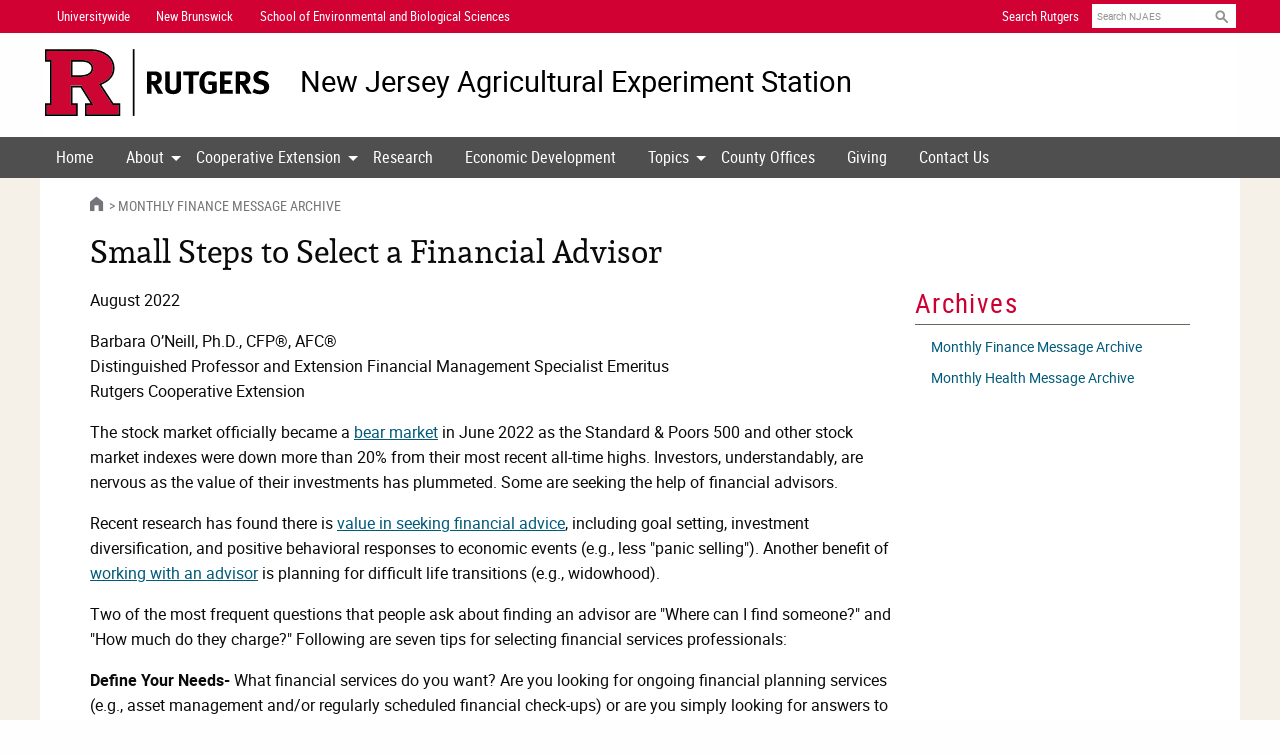

--- FILE ---
content_type: text/html; charset=UTF-8
request_url: https://njaes.rutgers.edu/sshw/message/message.php?p=Finance&m=1477
body_size: 11658
content:
<!doctype html>
<html class="no-js" lang="en" dir="ltr">
<head>
  <meta charset="utf-8">
  <meta http-equiv="x-ua-compatible" content="ie=edge">
  <meta name="viewport" content="width=device-width, initial-scale=1.0">
  <title>Small Steps to Select a Financial Advisor (Rutgers NJAES)</title>
  <meta name="keywords" content="SSHW, Worldwide, Challenge, daily, motivational, messages, small, steps, health, wealth, finance, NJAES, Rutgers, NJ">
  <meta name="description" content="SSHW Worldwide Challenge Daily Motivational Messages from Rutgers NJAES.">
  <meta property="og:type" content="website">
  <meta property="og:image" content="/og-image.png" >
  <meta property="og:image:width" content="1200" >
  <meta property="og:image:height" content="630" >
  <meta property="og:image:alt" content="Rutgers" >
  <link rel="stylesheet" href="/2018/css/foundation.min.css">
  <link rel="stylesheet" href="/2018/css/njaes.min.css">
  <link rel="stylesheet" href="/2018/css/slick/slick.min.css">
  <link rel="stylesheet" href="/2018/css/slick/slick-theme.min.css">
<!-- Google Analytics -->
<script async src="https://www.googletagmanager.com/gtag/js?id=UA-19732748-1"></script>
<script>
  window.dataLayer = window.dataLayer || [];
  function gtag(){dataLayer.push(arguments);}
  gtag('js', new Date());
  gtag('config', 'UA-19732748-1');
</script>
<!-- End Google Analytics -->

<!-- Google Tag Manager -->
<script>(function(w,d,s,l,i){w[l]=w[l]||[];w[l].push({'gtm.start':
new Date().getTime(),event:'gtm.js'});var f=d.getElementsByTagName(s)[0],
j=d.createElement(s),dl=l!='dataLayer'?'&l='+l:'';j.async=true;j.src=
'https://www.googletagmanager.com/gtm.js?id='+i+dl;f.parentNode.insertBefore(j,f);
})(window,document,'script','dataLayer','GTM-NS5JD4');</script>
<!-- End Google Tag Manager -->
</head>

<body>
  <noscript><iframe src="https://www.googletagmanager.com/ns.html?id=GTM-NS5JD4" height="0" width="0" style="display:none;visibility:hidden"></iframe></noscript>
<header>
  <a class="visually-hide" href="#skip-nav">Skip Navigation</a>
  <div id="print-header-reg"><img src="https://assets.rutgers.edu/njaes/2024/images/header-njaes-print-reg.png" alt="Rutgers New Jersey Agricultural Experiment Station"></div>

  <div id="print-header-pubs"><img src="https://assets.rutgers.edu/njaes/2024/images/header-njaes-print-pubs.png" alt="Rutgers New Jersey Agricultural Experiment Station Cooperative Extension "></div>

  <div id="uber-nav-wrapper" class="contain-to-grid-red">
    <nav class="top-bar" id="uber-nav">
      <ul class="top-bar-left">
        <li><a href="https://www.rutgers.edu">Universitywide</a></li>
        <li><a href="https://newbrunswick.rutgers.edu">New Brunswick</a></li>
        <li><a href="https://sebs.rutgers.edu"><span class="show-for-large">School of Environmental and Biological Sciences</span><span class="hide-for-large">SEBS</span></a></li>
      </ul>
      <ul class="top-bar-right">
        <li><a href="https://search.rutgers.edu/websites/">Search Rutgers</a></li>
        <li>
          <form id="search" method="get" name="searchform" action="https://njaes.rutgers.edu/search">
            <input type="hidden" name="cx" value="011056768870291402219:ufl6go21ary">
            <input type="hidden" name="sa" value="Search NJAES">
            <input type="hidden" name="cof" value="FORID:11">
            <label class="visually-hide" for="search-text">Search</label>
            <input type="text" name="q" id="search-text" placeholder="Search NJAES">
            <input type="submit" id="search-submit" value="Search">
          </form>
        </li>
      </ul>
    </nav>
  </div>

<div id="title-area-wrapper" class="contain-to-grid-white">
    <div class="logo_and_header">
        <div class="logo-rutgers">
            <defs>
                <style>
                    .R-fill {fill: #cd0533;}
                    .R-outline {fill: black;}
                    .line{fill: black;}
                    .letters{fill: black;}
                </style>
            </defs>
            <a class="logo-rutgers__link" href="https://www.rutgers.edu/" title="Go to Rutgers University homepage" aria-label="Go to Rutgers University homepage">
                <svg id="block-r" xmlns="http://www.w3.org/2000/svg" xmlns:xlink="http://www.w3.org/1999/xlink" x="0px" y="0px" viewBox="0 0 169.7 150" xml:space="preserve">
                    <path class="R-fill" d="M121.1,78.2l2.4-0.9c19.9-7.5,29.5-18.8,29.5-34.5c0-10.9-4.4-19.8-13.3-27.2c-9.5-7.7-22.6-11.6-38.9-11.6
                    c0,0-93,0-96.9,0v20.6c0.6,0,4.9,0,11.3,0v101H3.9v20.6H70v-20.6H58.3V82h24l27.4,43.5H94.3v20.6h71.5v-20.6h-13.5L121.1,78.2z
                    M102.2,56.5L102.2,56.5c-5.2,4-12.7,6-22.4,6H58.3v-38c14.6,0,26.5,0,26.5,0c8.3,0,14.7,2.3,19.1,6.9c3.2,3.2,4.8,7.2,4.8,11.9
                    C108.8,48.4,106.6,52.8,102.2,56.5L102.2,56.5z"/>
                    <g class="R-outline">
                        <path d="M84.8,24.5H58.3v38h21.5c9.7,0,17.3-2,22.4-6l0.1,0c4.3-3.6,6.5-8.1,6.5-13.2c0-4.7-1.6-8.7-4.8-11.9
                        C99.5,26.8,93.1,24.5,84.8,24.5L84.8,24.5z M99.8,53.4L99.8,53.4c-4.4,3.4-11.1,5.2-20,5.2H62.2V28.4h22.6c7.2,0,12.7,1.9,16.3,5.7
                        l0.1,0.1c2.5,2.5,3.7,5.4,3.7,9.1C104.9,47.2,103.2,50.5,99.8,53.4L99.8,53.4z"/>
                        <path d="M154.4,121.6L127,80.1c19.8-8.1,29.9-20.6,29.9-37.3c0-12.1-4.8-22-14.8-30.2C131.9,4.2,118,0,100.8,0H0v28.4h11.3v93.2H0
                        V150h73.9v-28.4H62.2V85.9h17.9l22.5,35.7H90.3V150h79.3v-28.4H154.4z M165.8,146.1H94.3v-20.6h15.4L82.3,82H58.3v43.5H70v20.6H3.9
                        v-20.6h11.3v-101H3.9V3.9h96.9c16.3,0,29.4,3.9,38.9,11.6c9,7.4,13.3,16.3,13.3,27.2c0,15.8-9.6,27.1-29.5,34.5l-2.4,0.9l31.2,47.3
                        h13.5L165.8,146.1L165.8,146.1z"/>
                    </g>
                </svg>
                <svg id="block-r-rutgers" xmlns="http://www.w3.org/2000/svg" viewBox="0 0 202.38 60">
                    <path class="R-fill" d="m48.28,31.28l.95-.36c7.91-2.98,11.75-7.48,11.75-13.77,0-4.35-1.74-7.9-5.32-10.85-3.79-3.07-9-4.63-15.49-4.63,0,0-37.05,0-38.61,0v8.21c.24,0,1.96,0,4.5,0v40.26H1.57v8.19h26.33v-8.19h-4.65v-17.35h9.55l10.92,17.35h-6.14v8.19h28.51v-8.19h-5.39l-12.42-18.87Zm-7.52-8.66l-.02.02c-2.03,1.59-5.03,2.39-8.91,2.39h-8.56v-15.14c5.84,0,10.56,0,10.56,0,3.3,0,5.87.93,7.62,2.73,1.28,1.26,1.92,2.86,1.92,4.75,0,2.03-.88,3.8-2.6,5.25h0Z"/>
                    <g class="R-outline">
                        <path d="m33.82,9.89h-10.56s0,15.14,0,15.14h8.57c3.88,0,6.88-.81,8.91-2.39l.02-.02c1.73-1.45,2.6-3.22,2.6-5.25,0-1.89-.65-3.48-1.92-4.75-1.75-1.81-4.32-2.73-7.62-2.73h0Zm5.96,11.52h0c-1.75,1.37-4.43,2.07-7.95,2.07h-7.01v-12.03h9.01c2.86,0,5.05.76,6.5,2.26l.02.02c.98.98,1.46,2.17,1.46,3.64,0,1.56-.66,2.88-2.02,4.04h0Z"/>
                        <path d="m61.54,48.59l-10.89-16.55c7.9-3.21,11.9-8.21,11.9-14.89,0-4.84-1.92-8.78-5.89-12.05C52.57,1.8,47.03.13,40.18.13H.01S.01,11.44.01,11.44h4.5v37.16H.01v11.31h29.45v-11.31h-4.65v-14.23h7.13l8.96,14.23h-4.88v11.31h31.63v-11.31h-6.11Zm4.55,9.75h-28.51v-8.19h6.14l-10.92-17.35h-9.55v17.35h4.65v8.19H1.57v-8.19h4.5V9.89H1.57V1.68h38.61c6.49,0,11.7,1.56,15.49,4.63,3.58,2.95,5.32,6.49,5.32,10.84,0,6.28-3.84,10.79-11.75,13.77l-.95.36,12.42,18.87h5.39v8.19Z"/>
                    </g>
                    <rect class="line" x="78.96" y=".12" width="1.56" height="59.78"/>
                    <g class="letters">
                        <path d="m101.55,40.07c-.77-1.32-1.09-1.87-1.87-3.27-1.98-3.59-2.58-4.56-3.3-4.88-.2-.09-.37-.14-.63-.17v8.32h-3.93v-19.94h7.43c3.53,0,5.85,2.35,5.85,5.85,0,2.98-1.98,5.45-4.45,5.51.4.32.57.49.83.83,1.03,1.29,4.08,6.49,4.79,7.75h-4.73Zm-2.09-16.44c-.46-.17-1.29-.29-2.27-.29h-1.43v5.4h1.35c1.72,0,2.47-.17,3.01-.66.49-.46.77-1.18.77-2.01,0-1.23-.49-2.09-1.43-2.44Z"/>
                        <path d="m122.1,36.68c-.52,1.58-2.47,3.76-6.77,3.76-3.04,0-5.28-.92-6.4-2.67-.66-1.03-.86-1.84-.86-3.76v-13.89h4.1v13.11c0,1.23.11,1.95.34,2.38.46.89,1.41,1.38,2.73,1.38,1.75,0,2.87-.86,3.04-2.32.06-.43.06-.72.06-1.78v-12.77h4.08v13.43c0,1.89-.03,2.27-.32,3.13Z"/>
                        <path d="m138.15,23.46h-4.76v16.62h-4.07v-16.62h-4.88v-3.33h14.38l-.66,3.33Z"/>
                        <path d="m147.77,40.3c-2.98,0-5.19-.98-6.8-3.04-1.46-1.87-2.12-3.99-2.12-6.97,0-4.22,1.38-7.2,4.16-9.07,1.46-.98,2.96-1.41,4.85-1.41,2.41,0,4.59.77,6.34,2.3l-2.12,2.5c-1.29-1.06-2.64-1.55-4.16-1.55-1.18,0-2.18.34-2.87,1-1.35,1.29-1.69,3.44-1.69,6.43s.49,4.68,1.49,5.68c.75.72,1.84,1.12,3.13,1.12.89,0,1.61-.14,2.27-.49v-4.53h-3.04l-.52-3.27h7.72v9.53c-2.04,1.21-4.28,1.78-6.63,1.78Z"/>
                        <path d="m157.35,40.07v-19.94h11.36l-.52,3.27h-6.77v4.62h5.65v3.27h-5.65v5.34h7.55v3.44h-11.62Z"/>
                        <path d="m181.22,40.07c-.77-1.32-1.09-1.87-1.87-3.27-1.98-3.59-2.58-4.56-3.3-4.88-.2-.09-.37-.14-.63-.17v8.32h-3.93v-19.94h7.43c3.53,0,5.85,2.35,5.85,5.85,0,2.98-1.98,5.45-4.45,5.51.4.32.57.49.83.83,1.03,1.29,4.08,6.49,4.79,7.75h-4.73Zm-2.09-16.44c-.46-.17-1.29-.29-2.27-.29h-1.43v5.4h1.35c1.72,0,2.47-.17,3.01-.66.49-.46.77-1.18.77-2.01,0-1.23-.49-2.09-1.43-2.44Z"/>
                        <path d="m193.41,40.5c-2.27,0-4.79-.66-6.8-1.81l1.49-3.13c1.87.98,3.47,1.61,5.48,1.61,2.3,0,3.5-.95,3.5-2.73,0-1.29-.83-2.09-2.61-2.58l-2.21-.6c-1.98-.55-3.21-1.32-3.93-2.53-.55-.89-.83-1.92-.83-3.04,0-3.64,2.93-6.17,7.15-6.17,2.44,0,4.91.75,6.66,2.01l-1.89,2.87c-1.81-1.09-3.16-1.52-4.65-1.52-1.64,0-2.78.95-2.78,2.3,0,1.03.55,1.55,2.21,2.01l2.41.66c3.27.89,5.05,2.98,5.05,5.94,0,4.05-3.27,6.72-8.24,6.72Z"/>
                    </g>
                </svg>
            </a>
        </div>
        <div class="site-title">
        
<a class="site-title__site-link" href="https://njaes.rutgers.edu">New Jersey Agricultural <br class="hide-for-large">Experiment Station</a>            </div>
        </div>
    </div>

  <div class="title-bar" data-responsive-toggle="site-nav" data-hide-for="large">
    <button class="menu-icon" type="button" data-toggle="site-nav"><span class="visually-hide">Menu</span></button>
    <div class="title-bar-title">Menu</div>
  </div>
  <div id="site-nav-wrapper" class="contain-to-grid">
    <nav id="site-nav" class="top-bar">
      <ul id="site-nav-main" class="dropdown vertical large-horizontal menu" data-responsive-menu="accordion large-dropdown">
        <li><a href="https://njaes.rutgers.edu">Home</a></li>
        <li class="has-submenu"> <a href="https://sebs.rutgers.edu/njaes#about">About</a>
          <ul class="menu vertical">
            <li><a href="https://sebs.rutgers.edu/njaes/leadership">Administration</a></li>
            <li><a href="https://sebs.rutgers.edu/research/centers-facilities">Centers, Institutes &amp; Farms</a></li>
            <li><a href="https://sebs.rutgers.edu/diversity-equity-inclusion/">Diversity, Equity, and Inclusion</a></li>
            <li><a href=">Events</a></li>
            <li><a href="https://sebsnjaesnews.rutgers.edu/category/njaes/">News</a></li>
            <li><a href="https://njaes.rutgers.edu/pubs/">Publications</a></li>
            <li><a href="https://rah.rutgers.edu/">Rutgers Against Hunger</a></li>
            <li><a href="https://rutgersgardens.rutgers.edu/">Rutgers Gardens</a></li>
            <li><a href="https://extension.rutgers.edu/urban">Urban Extension and Engagement</a></li>
            <li><a href="https://sebs.rutgers.edu/njaes/vision2025">Vision 2025</a></li>
          </ul>
        </li>
        <li class="has-submenu"><a href="https://extension.rutgers.edu">Cooperative Extension</a>
          <ul class="menu vertical">
            <li><a href="http://nj4h.rutgers.edu">4-H Youth Development</a></li>
            <li><a href="https://njaes.rutgers.edu/agriculture-natural-resources">Agriculture and Natural Resources</a></li>
            <li><a href="https://njaes.rutgers.edu/fchs">Family and Community Health Sciences</a></li>
            <li><a href="https://cpe.rutgers.edu/">Office of Continuing Professional Education</a></li>
            <li><a href="https://extension.rutgers.edu/personnel">Personnel Directory</a></li>
            <li><a href="https://extension.rutgers.edu/volunteer">Volunteer with RCE</a></li>
          </ul>
        </li>
        <li><a href="https://sebs.rutgers.edu/research">Research</a></li>
        <li><a href="https://ecodevelopment.rutgers.edu">Economic Development</a></li>
        <li class="has-submenu"><a href="https://extension.rutgers.edu/topics">Topics</a>
          <ul class="menu vertical">
            <li><a href="https://extension.rutgers.edu/agriculture-natural-resources">Agriculture and Natural Resources</a></li>
            <li><a href="https://extension.rutgers.edu/food-nutrition-health">Food, Nutrition &amp; Health</a></li>
            <li><a href="https://extension.rutgers.edu/4-h">4-H Youth Development</a></li>
            <li><a href="https://extension.rutgers.edu/business-and-community">Business and Community</a></li>
          </ul>
        </li>
        <li><a href="https://extension.rutgers.edu/county">County Offices</a></li>
        <li><a href="https://sebs.rutgers.edu/makeagift">Giving</a></li>
        <li><a href="https://rutgers.ca1.qualtrics.com/jfe/form/SV_eILlEKRu0s05VFI
">Contact Us</a></li>
      </ul>
    </nav>
  </div>
</header>

<main id="content-wrapper" class="contain-to-grid">
  <section id="content">
    <div id="upper-area">
      <div class="breadcrumb"> <a href="https://njaes.rutgers.edu" class="home-icon"><i class="fi-home"><span class="visually-hide">Home</span></i></a> <a href="archive.php?p=Finance">Monthly Finance Message Archive</a></div>
      <div id="skip-nav" class="title-area">
        <h1>Small Steps to Select a Financial Advisor</h1>
      </div>
    </div>

    <div class="large-9 columns">
      <div id="main-content">
<p>August 2022</p>

<p>Barbara O&rsquo;Neill, Ph.D., CFP&reg;, AFC&reg;<br />
Distinguished Professor and Extension Financial Management Specialist Emeritus<br />
Rutgers Cooperative Extension
</p>

<p>The stock market officially became a <a href="https://www.cnbc.com/2022/06/14/what-experts-say-to-do-during-a-bear-market.html">bear market</a> in June 2022 as the Standard &amp; Poors 500 and other stock market indexes were down more than 20% from their most recent all-time highs. Investors, understandably, are nervous as the value of their investments has plummeted. Some are seeking the help of financial advisors.</p>
<p>Recent research has found there is <a href="https://link.springer.com/article/10.1007/s10834-011-9258-z">value in seeking financial advice</a>, including goal setting, investment diversification, and positive behavioral responses to economic events (e.g., less "panic selling"). Another benefit of <a href="https://www.proquest.com/openview/e0db2cefec2cca4ca0a20c938704c5e5/1?pq-origsite=gscholar&amp;cbl=31458">working with an advisor</a> is planning for difficult life transitions (e.g., widowhood).</p>
<p>Two of the most frequent questions that people ask about finding an advisor are "Where can I find someone?" and "How much do they charge?" Following are seven tips for selecting financial services professionals:</p>
<p><strong>Define Your Needs-</strong> What financial services do you want? Are you looking for ongoing financial planning services (e.g., asset management and/or regularly scheduled financial check-ups) or are you simply looking for answers to specific questions or someone to review your financial situation on an "as needed" basis?</p>
<p><strong>Narrow the Field-</strong> The following websites will provide the names of local financial professionals. Each has a "search" feature for consumers to locate names, office addresses, and data about advisors:</p>
<ol class="menu-list">
<li>Certified Financial Planner&reg; Board of Standards, Inc. (<a href="https://www.letsmakeaplan.org/">CFP&reg; Board</a>); for names of CFP&reg; licensees</li>
<li>Financial Planning Association (<a href="https://www.plannersearch.org/">FPA</a>); for FPA members with a variety of business models and credentials</li>
<li>Garrett Planning Network; for <a href="https://www.garrettplanningnetwork.com/about/">hourly-based financial planning</a> with fee-only planners</li>
<li>National Association of Personal Financial Advisors (<a href="https://www.napfa.org/find-an-advisor">NAPFA</a>); for fee-only financial planners</li>
<li>XY Planning Network (<a href="https://www.xyplanningnetwork.com/">XYPN</a>); for fee-only financial planners who serve primarily young adults</li>
</ol>
<p><strong>Check Credentials-</strong> What credentials, licenses, and education does an advisor have? Look for specialized training in financial planning such as a Certified Financial Planner&reg; (CFP&reg;) license. Use the "Let's Make a Plan" tool to find a CFP&reg; by geographic location, planning services, and last name. Other relevant certifications to look for are the accounting field specialization, <a href="https://us.aicpa.org/membership/join/pfs-eligibility-requirements">CPA/PFS</a>, and Chartered Financial Consultant (<a href="https://www.investopedia.com/terms/c/chartered-financial-consultant-chfc.asp">ChFC</a>).</p>
<p><strong>Look For Registered Investment Advisors-</strong> Because investment advice is often involved in financial planning, a financial planner also should be a Registered Investment Advisor or affiliated with a Registered Investment Advisory firm. This registration is issued by the U. S. Securities and Exchange Commission or a state securities regulatory agency (depending upon the amount of assets under a firm's management).</p>
<p><strong>Evaluate Experience and Education-</strong> Practical experience counts in financial services so look for someone who has worked with clients for a period of time. CFP&reg; licensees, for example, must have at least three years of experience. Ask about an advisor's prior work experience (e.g., sales positions). Also find out what professional organizations an advisor belongs to as such membership indicates a commitment to professional development.</p>
<p><strong>Consider Specializations-</strong> Find out what areas and/or types of clients an advisor specializes in (e.g., retirees, young adults, LGBTQ individuals, military families). Because financial planning is such a broad field, many planners tend to specialize and develop niches. Determine if a planner's specialties match your situation.</p>
<p><strong>Consider Compensation-</strong> Financial planners are typically paid by fees (hourly, annual, or flat fees for a specific service), commissions through products sold (e.g., annuities, mutual funds, or insurance policies), or a combination of fees and commissions, often referred to as "fee-based." Always ask how an advisor is compensated before you enter into a working agreement.</p>
<p>Once you have done some fact-finding, pick the best financial advisor for you. If several planners are equally competent, choose the one with whom you feel most comfortable and connected.</p>

      </div>
    </div>

    <aside id="right-col" class="large-3 columns sidebar right">

<h2>Archives</h2>

<ol class="menu-list">
	<li><a href="archive.php?p=Finance">Monthly Finance Message Archive</a></li>
	<li><a href="archive.php?p=Health">Monthly Health Message Archive</a></li>
</ol>

    </aside>
  </section>
</main>

<footer id="footer-wrapper" class="contain-to-grid-black">
  <div id="footer">
    <div class="row">
      <div class="large-8 medium-12 columns">
	    <div class="logo-rutgers">
  	      <a class="brand" href="https://www.rutgers.edu/" aria-label="Go to Rutgers homepage">
  	        <svg xmlns="http://www.w3.org/2000/svg" viewbox="0 0 202.38 60">
  	          <path style="fill: #cd0533"
  	            d="m48.28,31.28l.95-.36c7.91-2.98,11.75-7.48,11.75-13.77,0-4.35-1.74-7.9-5.32-10.85-3.79-3.07-9-4.63-15.49-4.63,0,0-37.05,0-38.61,0v8.21c.24,0,1.96,0,4.5,0v40.26H1.57v8.19h26.33v-8.19h-4.65v-17.35h9.55l10.92,17.35h-6.14v8.19h28.51v-8.19h-5.39l-12.42-18.87Zm-7.52-8.66l-.02.02c-2.03,1.59-5.03,2.39-8.91,2.39h-8.56v-15.14c5.84,0,10.56,0,10.56,0,3.3,0,5.87.93,7.62,2.73,1.28,1.26,1.92,2.86,1.92,4.75,0,2.03-.88,3.8-2.6,5.25h0Z"/>
  	          <g style="fill: white">
  	            <path d="m33.82,9.89h-10.56s0,15.14,0,15.14h8.57c3.88,0,6.88-.81,8.91-2.39l.02-.02c1.73-1.45,2.6-3.22,2.6-5.25,0-1.89-.65-3.48-1.92-4.75-1.75-1.81-4.32-2.73-7.62-2.73h0Zm5.96,11.52h0c-1.75,1.37-4.43,2.07-7.95,2.07h-7.01v-12.03h9.01c2.86,0,5.05.76,6.5,2.26l.02.02c.98.98,1.46,2.17,1.46,3.64,0,1.56-.66,2.88-2.02,4.04h0Z"/>
  	            <path d="m61.54,48.59l-10.89-16.55c7.9-3.21,11.9-8.21,11.9-14.89,0-4.84-1.92-8.78-5.89-12.05C52.57,1.8,47.03.13,40.18.13H.01S.01,11.44.01,11.44h4.5v37.16H.01v11.31h29.45v-11.31h-4.65v-14.23h7.13l8.96,14.23h-4.88v11.31h31.63v-11.31h-6.11Zm4.55,9.75h-28.51v-8.19h6.14l-10.92-17.35h-9.55v17.35h4.65v8.19H1.57v-8.19h4.5V9.89H1.57V1.68h38.61c6.49,0,11.7,1.56,15.49,4.63,3.58,2.95,5.32,6.49,5.32,10.84,0,6.28-3.84,10.79-11.75,13.77l-.95.36,12.42,18.87h5.39v8.19Z"/>
  	          </g>
  	          <rect x="78.96" y=".12" width="1.56" height="59.78" style="fill: white"/>
  	          <g style="fill: white">
  	            <path d="m101.55,40.07c-.77-1.32-1.09-1.87-1.87-3.27-1.98-3.59-2.58-4.56-3.3-4.88-.2-.09-.37-.14-.63-.17v8.32h-3.93v-19.94h7.43c3.53,0,5.85,2.35,5.85,5.85,0,2.98-1.98,5.45-4.45,5.51.4.32.57.49.83.83,1.03,1.29,4.08,6.49,4.79,7.75h-4.73Zm-2.09-16.44c-.46-.17-1.29-.29-2.27-.29h-1.43v5.4h1.35c1.72,0,2.47-.17,3.01-.66.49-.46.77-1.18.77-2.01,0-1.23-.49-2.09-1.43-2.44Z"/>
  	            <path d="m122.1,36.68c-.52,1.58-2.47,3.76-6.77,3.76-3.04,0-5.28-.92-6.4-2.67-.66-1.03-.86-1.84-.86-3.76v-13.89h4.1v13.11c0,1.23.11,1.95.34,2.38.46.89,1.41,1.38,2.73,1.38,1.75,0,2.87-.86,3.04-2.32.06-.43.06-.72.06-1.78v-12.77h4.08v13.43c0,1.89-.03,2.27-.32,3.13Z"/>
  	            <path d="m138.15,23.46h-4.76v16.62h-4.07v-16.62h-4.88v-3.33h14.38l-.66,3.33Z"/>
  	            <path d="m147.77,40.3c-2.98,0-5.19-.98-6.8-3.04-1.46-1.87-2.12-3.99-2.12-6.97,0-4.22,1.38-7.2,4.16-9.07,1.46-.98,2.96-1.41,4.85-1.41,2.41,0,4.59.77,6.34,2.3l-2.12,2.5c-1.29-1.06-2.64-1.55-4.16-1.55-1.18,0-2.18.34-2.87,1-1.35,1.29-1.69,3.44-1.69,6.43s.49,4.68,1.49,5.68c.75.72,1.84,1.12,3.13,1.12.89,0,1.61-.14,2.27-.49v-4.53h-3.04l-.52-3.27h7.72v9.53c-2.04,1.21-4.28,1.78-6.63,1.78Z"/>
  	            <path d="m157.35,40.07v-19.94h11.36l-.52,3.27h-6.77v4.62h5.65v3.27h-5.65v5.34h7.55v3.44h-11.62Z"/>
  	            <path d="m181.22,40.07c-.77-1.32-1.09-1.87-1.87-3.27-1.98-3.59-2.58-4.56-3.3-4.88-.2-.09-.37-.14-.63-.17v8.32h-3.93v-19.94h7.43c3.53,0,5.85,2.35,5.85,5.85,0,2.98-1.98,5.45-4.45,5.51.4.32.57.49.83.83,1.03,1.29,4.08,6.49,4.79,7.75h-4.73Zm-2.09-16.44c-.46-.17-1.29-.29-2.27-.29h-1.43v5.4h1.35c1.72,0,2.47-.17,3.01-.66.49-.46.77-1.18.77-2.01,0-1.23-.49-2.09-1.43-2.44Z"/>
  	            <path d="m193.41,40.5c-2.27,0-4.79-.66-6.8-1.81l1.49-3.13c1.87.98,3.47,1.61,5.48,1.61,2.3,0,3.5-.95,3.5-2.73,0-1.29-.83-2.09-2.61-2.58l-2.21-.6c-1.98-.55-3.21-1.32-3.93-2.53-.55-.89-.83-1.92-.83-3.04,0-3.64,2.93-6.17,7.15-6.17,2.44,0,4.91.75,6.66,2.01l-1.89,2.87c-1.81-1.09-3.16-1.52-4.65-1.52-1.64,0-2.78.95-2.78,2.3,0,1.03.55,1.55,2.21,2.01l2.41.66c3.27.89,5.05,2.98,5.05,5.94,0,4.05-3.27,6.72-8.24,6.72Z"/>
  	          </g>
  	        </svg>
  	      </a>
        </div>
      </div>
      <div class="large-4 medium-12 columns">
        <p class="contact-info">
          New Jersey Agricultural Experiment Station<br />
          Rutgers, The State University of New Jersey<br />
          88 Lipman Drive<br />
          New Brunswick, NJ 08901-8525<br />
        </p>
      </div>
    </div>
    <div class="row">
      <div class="large-4 medium-4 columns">
        <h2>Contact Us</h2>
        <ol class="linklist">
          <li><a href="https://rutgers.ca1.qualtrics.com/jfe/form/SV_eILlEKRu0s05VFI">Contact Form</a></li>
          <li><a href="https://extension.rutgers.edu/county/">County Offices</a></li>
        </ol>
      </div>
      <div class="large-4 medium-4 columns">
        <h2>Related Units</h2>
        <ol class="linklist">
          <li><a href="https://www.rutgers.edu">Rutgers, The State University of New Jersey</a></li>
          <li><a href="https://newbrunswick.rutgers.edu">Rutgers&ndash;New Brunswick</a></li>
          <li><a href="https://execdeanagriculture.rutgers.edu">Executive Dean of Agriculture and Natural Resources</a></li>
          <li><a href="https://sebs.rutgers.edu">School of Environmental and Biological Sciences</a></li>
        </ol>
      </div>
      <div class="large-4 medium-4 columns" id="campaign">
        <h2>Notices</h2>
        <ol class="linklist">
          <li><a href="https://www.rutgers.edu/status">University Operating Status</a></li>
          <li><a href="https://sebs.rutgers.edu/diversity-equity-inclusion/">Diversity, Equity, and Inclusion</a></li>
          <li><a href="https://www.rutgers.edu/privacy-statement">Privacy</a></li>
        </ol>
      </div>
    </div>
    <div class="row">
      <div class="large-12 medium-12 columns">
        <ol class="social">
          <li><a aria-label="Follow NJAES on Facebook" href="https://facebook.com/RutgersCooperativeExtension"><i aria-hidden="true" class="fa-brands fa-facebook-square"></i></a></li>
          <li><a aria-label="Follow NJAES on Youtube" href="https://youtube.com/user/RutgersNJAES"><i aria-hidden="true" class="fa-brands fa-youtube-square">></i></a></li>
          <li><a aria-label="NJAES RSS Feeds" href="/rss/"><i aria-hidden="true" class="fa-solid fa-square-rss"></i></a></li>
          <li><a aria-label="More Social Media..." href="https://execdeanagriculture.rutgers.edu/social-media/"><i aria-hidden="true" class="fa-solid fa-square-plus"></i></a></li>
        </ol>
      </div>
    </div>
    <div id="footer2">
		<p>Rutgers is an equal access/equal opportunity institution. Individuals with disabilities are encouraged to direct suggestions, comments, or complaints concerning any accessibility issues with Rutgers websites to: <a href="mailto:webmaster@njaes.rutgers.edu">accessibility@rutgers.edu</a> or complete the <a href="https://it.rutgers.edu/it-accessibility-initiative/barrierform/">Report Accessibility Barrier / Provide Feedback</a> form.</p>
        <p><a href="https://www.rutgers.edu/copyright-information">Copyright &copy; 2026</a> <a href="https://www.rutgers.edu">Rutgers, The State University of New Jersey</a>.  All rights reserved.</p>
    </div>
  </div>
</footer>
<script src="/2018/js/functions-njaes.min.js"></script>
</body>
</html>


--- FILE ---
content_type: text/css
request_url: https://njaes.rutgers.edu/2018/css/njaes.min.css
body_size: 32834
content:
.sr-only-focusable:active,.sr-only-focusable:focus,.visually-hide.focusable:active,.visually-hide.focusable:focus{overflow:visible;clip:auto;width:auto;height:auto;position:static;margin:0}#footer .linklist li,#subtitle,h1,h2,h3,h4,h5,h6{line-height:1.2}#content,#footer{max-width:1200px}h2,h3,h4,h5,table caption{color:#4f4f4f}form fieldset label,form fieldset li{line-height:1.3!important}@font-face{font-family:foundation-icons;src:url("/2018/css/web-fonts/foundation-icons/foundation-icons.eot");src:url("/2018/css/web-fonts/foundation-icons/foundation-icons.eot?#iefix") format("embedded-opentype"),url("/2018/css/web-fonts/foundation-icons/foundation-icons.woff") format("woff"),url("/2018/css/web-fonts/foundation-icons/foundation-icons.ttf") format("truetype"),url("/2018/css/web-fonts/foundation-icons/foundation-icons.svg#fontcustom") format("svg");font-weight:400;font-style:normal}.fi-address-book:before,.fi-alert:before,.fi-align-center:before,.fi-align-justify:before,.fi-align-left:before,.fi-align-right:before,.fi-anchor:before,.fi-annotate:before,.fi-archive:before,.fi-arrow-down:before,.fi-arrow-left:before,.fi-arrow-right:before,.fi-arrow-up:before,.fi-arrows-compress:before,.fi-arrows-expand:before,.fi-arrows-in:before,.fi-arrows-out:before,.fi-asl:before,.fi-asterisk:before,.fi-at-sign:before,.fi-background-color:before,.fi-battery-empty:before,.fi-battery-full:before,.fi-battery-half:before,.fi-bitcoin-circle:before,.fi-bitcoin:before,.fi-blind:before,.fi-bluetooth:before,.fi-bold:before,.fi-book-bookmark:before,.fi-book:before,.fi-bookmark:before,.fi-braille:before,.fi-burst-new:before,.fi-burst-sale:before,.fi-burst:before,.fi-calendar:before,.fi-camera:before,.fi-check:before,.fi-checkbox:before,.fi-clipboard-notes:before,.fi-clipboard-pencil:before,.fi-clipboard:before,.fi-clock:before,.fi-closed-caption:before,.fi-cloud:before,.fi-comment-minus:before,.fi-comment-quotes:before,.fi-comment-video:before,.fi-comment:before,.fi-comments:before,.fi-compass:before,.fi-contrast:before,.fi-credit-card:before,.fi-crop:before,.fi-crown:before,.fi-css3:before,.fi-database:before,.fi-die-five:before,.fi-die-four:before,.fi-die-one:before,.fi-die-six:before,.fi-die-three:before,.fi-die-two:before,.fi-dislike:before,.fi-dollar-bill:before,.fi-dollar:before,.fi-download:before,.fi-eject:before,.fi-elevator:before,.fi-euro:before,.fi-eye:before,.fi-fast-forward:before,.fi-female-symbol:before,.fi-female:before,.fi-filter:before,.fi-first-aid:before,.fi-flag:before,.fi-folder-add:before,.fi-folder-lock:before,.fi-folder:before,.fi-foot:before,.fi-foundation:before,.fi-graph-bar:before,.fi-graph-horizontal:before,.fi-graph-pie:before,.fi-graph-trend:before,.fi-guide-dog:before,.fi-hearing-aid:before,.fi-heart:before,.fi-home:before,.fi-html5:before,.fi-indent-less:before,.fi-indent-more:before,.fi-info:before,.fi-italic:before,.fi-key:before,.fi-laptop:before,.fi-layout:before,.fi-lightbulb:before,.fi-like:before,.fi-link:before,.fi-list-bullet:before,.fi-list-number:before,.fi-list-thumbnails:before,.fi-list:before,.fi-lock:before,.fi-loop:before,.fi-magnifying-glass:before,.fi-mail:before,.fi-male-female:before,.fi-male-symbol:before,.fi-male:before,.fi-map:before,.fi-marker:before,.fi-megaphone:before,.fi-microphone:before,.fi-minus-circle:before,.fi-minus:before,.fi-mobile-signal:before,.fi-mobile:before,.fi-monitor:before,.fi-mountains:before,.fi-music:before,.fi-next:before,.fi-no-dogs:before,.fi-no-smoking:before,.fi-page-add:before,.fi-page-copy:before,.fi-page-csv:before,.fi-page-delete:before,.fi-page-doc:before,.fi-page-edit:before,.fi-page-export-csv:before,.fi-page-export-doc:before,.fi-page-export-pdf:before,.fi-page-export:before,.fi-page-filled:before,.fi-page-multiple:before,.fi-page-pdf:before,.fi-page-remove:before,.fi-page-search:before,.fi-page:before,.fi-paint-bucket:before,.fi-paperclip:before,.fi-pause:before,.fi-paw:before,.fi-paypal:before,.fi-pencil:before,.fi-photo:before,.fi-play-circle:before,.fi-play-video:before,.fi-play:before,.fi-plus:before,.fi-pound:before,.fi-power:before,.fi-previous:before,.fi-price-tag:before,.fi-pricetag-multiple:before,.fi-print:before,.fi-prohibited:before,.fi-projection-screen:before,.fi-puzzle:before,.fi-quote:before,.fi-record:before,.fi-refresh:before,.fi-results-demographics:before,.fi-results:before,.fi-rewind-ten:before,.fi-rewind:before,.fi-rss:before,.fi-safety-cone:before,.fi-save:before,.fi-share:before,.fi-sheriff-badge:before,.fi-shield:before,.fi-shopping-bag:before,.fi-shopping-cart:before,.fi-shuffle:before,.fi-skull:before,.fi-social-500px:before,.fi-social-adobe:before,.fi-social-amazon:before,.fi-social-android:before,.fi-social-apple:before,.fi-social-behance:before,.fi-social-bing:before,.fi-social-blogger:before,.fi-social-delicious:before,.fi-social-designer-news:before,.fi-social-deviant-art:before,.fi-social-digg:before,.fi-social-dribbble:before,.fi-social-drive:before,.fi-social-dropbox:before,.fi-social-evernote:before,.fi-social-facebook:before,.fi-social-flickr:before,.fi-social-forrst:before,.fi-social-foursquare:before,.fi-social-game-center:before,.fi-social-github:before,.fi-social-google-plus:before,.fi-social-hacker-news:before,.fi-social-hi5:before,.fi-social-instagram:before,.fi-social-joomla:before,.fi-social-lastfm:before,.fi-social-linkedin:before,.fi-social-medium:before,.fi-social-myspace:before,.fi-social-orkut:before,.fi-social-path:before,.fi-social-picasa:before,.fi-social-pinterest:before,.fi-social-rdio:before,.fi-social-reddit:before,.fi-social-skillshare:before,.fi-social-skype:before,.fi-social-smashing-mag:before,.fi-social-snapchat:before,.fi-social-spotify:before,.fi-social-squidoo:before,.fi-social-stack-overflow:before,.fi-social-steam:before,.fi-social-stumbleupon:before,.fi-social-treehouse:before,.fi-social-tumblr:before,.fi-social-twitter:before,.fi-social-vimeo:before,.fi-social-windows:before,.fi-social-xbox:before,.fi-social-yahoo:before,.fi-social-yelp:before,.fi-social-youtube:before,.fi-social-zerply:before,.fi-social-zurb:before,.fi-sound:before,.fi-star:before,.fi-stop:before,.fi-strikethrough:before,.fi-subscript:before,.fi-superscript:before,.fi-tablet-landscape:before,.fi-tablet-portrait:before,.fi-target-two:before,.fi-target:before,.fi-telephone-accessible:before,.fi-telephone:before,.fi-text-color:before,.fi-thumbnails:before,.fi-ticket:before,.fi-torso-business:before,.fi-torso-female:before,.fi-torso:before,.fi-torsos-all-female:before,.fi-torsos-all:before,.fi-torsos-female-male:before,.fi-torsos-male-female:before,.fi-torsos:before,.fi-trash:before,.fi-trees:before,.fi-trophy:before,.fi-underline:before,.fi-universal-access:before,.fi-unlink:before,.fi-unlock:before,.fi-upload-cloud:before,.fi-upload:before,.fi-usb:before,.fi-video:before,.fi-volume-none:before,.fi-volume-strike:before,.fi-volume:before,.fi-web:before,.fi-wheelchair:before,.fi-widget:before,.fi-wrench:before,.fi-x-circle:before,.fi-x:before,.fi-yen:before,.fi-zoom-in:before,.fi-zoom-out:before{display:inline-block;font-family:foundation-icons;font-style:normal;font-weight:400;font-variant:normal;line-height:1;text-transform:none;text-decoration:inherit;-webkit-font-smoothing:antialiased}.fa-angle-double-left:before,.fi-address-book:before{content:"\f100"}.fa-angle-double-right:before,.fi-alert:before{content:"\f101"}.fa-angle-double-up:before,.fi-align-center:before{content:"\f102"}.fa-angle-double-down:before,.fi-align-justify:before{content:"\f103"}.fa-angle-left:before,.fi-align-left:before{content:"\f104"}.fa-angle-right:before,.fi-align-right:before{content:"\f105"}.fa-angle-up:before,.fi-anchor:before{content:"\f106"}.fa-angle-down:before,.fi-annotate:before{content:"\f107"}.fa-desktop:before,.fi-archive:before{content:"\f108"}.fa-laptop:before,.fi-arrow-down:before{content:"\f109"}.fa-tablet:before,.fi-arrow-left:before{content:"\f10a"}.fa-mobile:before,.fi-arrow-right:before{content:"\f10b"}.fi-arrow-up:before{content:"\f10c"}.fa-quote-left:before,.fi-arrows-compress:before{content:"\f10d"}.fa-quote-right:before,.fi-arrows-expand:before{content:"\f10e"}.fi-arrows-in:before{content:"\f10f"}.fa-spinner:before,.fi-arrows-out:before{content:"\f110"}.fa-circle:before,.fi-asl:before{content:"\f111"}.fi-asterisk:before{content:"\f112"}.fa-github-alt:before,.fi-at-sign:before{content:"\f113"}.fi-background-color:before{content:"\f114"}.fi-battery-empty:before{content:"\f115"}.fi-battery-full:before{content:"\f116"}.fi-battery-half:before{content:"\f117"}.fa-smile:before,.fi-bitcoin-circle:before{content:"\f118"}.fa-frown:before,.fi-bitcoin:before{content:"\f119"}.fa-meh:before,.fi-blind:before{content:"\f11a"}.fa-gamepad:before,.fi-bluetooth:before{content:"\f11b"}.fa-keyboard:before,.fi-bold:before{content:"\f11c"}.fi-book-bookmark:before{content:"\f11d"}.fa-flag-checkered:before,.fi-book:before{content:"\f11e"}.fi-bookmark:before{content:"\f11f"}.fa-terminal:before,.fi-braille:before{content:"\f120"}.fa-code:before,.fi-burst-new:before{content:"\f121"}.fa-reply-all:before,.fi-burst-sale:before{content:"\f122"}.fi-burst:before{content:"\f123"}.fa-location-arrow:before,.fi-calendar:before{content:"\f124"}.fa-crop:before,.fi-camera:before{content:"\f125"}.fa-code-branch:before,.fi-check:before{content:"\f126"}.fa-unlink:before,.fi-checkbox:before{content:"\f127"}.fa-question:before,.fi-clipboard-notes:before{content:"\f128"}.fa-info:before,.fi-clipboard-pencil:before{content:"\f129"}.fa-exclamation:before,.fi-clipboard:before{content:"\f12a"}.fa-superscript:before,.fi-clock:before{content:"\f12b"}.fa-subscript:before,.fi-closed-caption:before{content:"\f12c"}.fa-eraser:before,.fi-cloud:before{content:"\f12d"}.fa-puzzle-piece:before,.fi-comment-minus:before{content:"\f12e"}.fi-comment-quotes:before{content:"\f12f"}.fa-microphone:before,.fi-comment-video:before{content:"\f130"}.fa-microphone-slash:before,.fi-comment:before{content:"\f131"}.fi-comments:before{content:"\f132"}.fa-calendar:before,.fi-compass:before{content:"\f133"}.fa-fire-extinguisher:before,.fi-contrast:before{content:"\f134"}.fa-rocket:before,.fi-credit-card:before{content:"\f135"}.fa-maxcdn:before,.fi-crop:before{content:"\f136"}.fa-chevron-circle-left:before,.fi-crown:before{content:"\f137"}.fa-chevron-circle-right:before,.fi-css3:before{content:"\f138"}.fa-chevron-circle-up:before,.fi-database:before{content:"\f139"}.fa-chevron-circle-down:before,.fi-die-five:before{content:"\f13a"}.fa-html5:before,.fi-die-four:before{content:"\f13b"}.fa-css3:before,.fi-die-one:before{content:"\f13c"}.fa-anchor:before,.fi-die-six:before{content:"\f13d"}.fa-unlock-alt:before,.fi-die-three:before{content:"\f13e"}.fi-die-two:before{content:"\f13f"}.fa-bullseye:before,.fi-dislike:before{content:"\f140"}.fa-ellipsis-h:before,.fi-dollar-bill:before{content:"\f141"}.fa-ellipsis-v:before,.fi-dollar:before{content:"\f142"}.fa-rss-square:before,.fi-download:before{content:"\f143"}.fa-play-circle:before,.fi-eject:before{content:"\f144"}.fi-elevator:before{content:"\f145"}.fa-minus-square:before,.fi-euro:before{content:"\f146"}.fi-eye:before{content:"\f147"}.fi-fast-forward:before{content:"\f148"}.fi-female-symbol:before{content:"\f149"}.fa-check-square:before,.fi-female:before{content:"\f14a"}.fa-pen-square:before,.fi-filter:before{content:"\f14b"}.fi-first-aid:before{content:"\f14c"}.fa-share-square:before,.fi-flag:before{content:"\f14d"}.fa-compass:before,.fi-folder-add:before{content:"\f14e"}.fi-folder-lock:before{content:"\f14f"}.fa-caret-square-down:before,.fi-folder:before{content:"\f150"}.fa-caret-square-up:before,.fi-foot:before{content:"\f151"}.fa-caret-square-right:before,.fi-foundation:before{content:"\f152"}.fa-euro-sign:before,.fi-graph-bar:before{content:"\f153"}.fa-pound-sign:before,.fi-graph-horizontal:before{content:"\f154"}.fa-dollar-sign:before,.fi-graph-pie:before{content:"\f155"}.fa-rupee-sign:before,.fi-graph-trend:before{content:"\f156"}.fa-yen-sign:before,.fi-guide-dog:before{content:"\f157"}.fa-ruble-sign:before,.fi-hearing-aid:before{content:"\f158"}.fa-won-sign:before,.fi-heart:before{content:"\f159"}.fa-btc:before,.fi-home:before{content:"\f15a"}.fa-file:before,.fi-html5:before{content:"\f15b"}.fa-file-alt:before,.fi-indent-less:before{content:"\f15c"}.fa-sort-alpha-down:before,.fi-indent-more:before{content:"\f15d"}.fa-sort-alpha-up:before,.fi-info:before{content:"\f15e"}.fi-italic:before{content:"\f15f"}.fa-sort-amount-down:before,.fi-key:before{content:"\f160"}.fa-sort-amount-up:before,.fi-laptop:before{content:"\f161"}.fa-sort-numeric-down:before,.fi-layout:before{content:"\f162"}.fa-sort-numeric-up:before,.fi-lightbulb:before{content:"\f163"}.fa-thumbs-up:before,.fi-like:before{content:"\f164"}.fa-thumbs-down:before,.fi-link:before{content:"\f165"}.fi-list-bullet:before{content:"\f166"}.fa-youtube:before,.fi-list-number:before{content:"\f167"}.fa-xing:before,.fi-list-thumbnails:before{content:"\f168"}.fa-xing-square:before,.fi-list:before{content:"\f169"}.fi-lock:before{content:"\f16a"}.fa-dropbox:before,.fi-loop:before{content:"\f16b"}.fa-stack-overflow:before,.fi-magnifying-glass:before{content:"\f16c"}.fa-instagram:before,.fi-mail:before{content:"\f16d"}.fa-flickr:before,.fi-male-female:before{content:"\f16e"}.fi-male-symbol:before{content:"\f16f"}.fa-adn:before,.fi-male:before{content:"\f170"}.fa-bitbucket:before,.fi-map:before{content:"\f171"}.fi-marker:before{content:"\f172"}.fa-tumblr:before,.fi-megaphone:before{content:"\f173"}.fa-tumblr-square:before,.fi-microphone:before{content:"\f174"}.fi-minus-circle:before{content:"\f175"}.fi-minus:before{content:"\f176"}.fi-mobile-signal:before{content:"\f177"}.fi-mobile:before{content:"\f178"}.fa-apple:before,.fi-monitor:before{content:"\f179"}.fa-windows:before,.fi-mountains:before{content:"\f17a"}.fa-android:before,.fi-music:before{content:"\f17b"}.fa-linux:before,.fi-next:before{content:"\f17c"}.fa-dribbble:before,.fi-no-dogs:before{content:"\f17d"}.fa-skype:before,.fi-no-smoking:before{content:"\f17e"}.fi-page-add:before{content:"\f17f"}.fa-foursquare:before,.fi-page-copy:before{content:"\f180"}.fa-trello:before,.fi-page-csv:before{content:"\f181"}.fa-female:before,.fi-page-delete:before{content:"\f182"}.fa-male:before,.fi-page-doc:before{content:"\f183"}.fa-gratipay:before,.fi-page-edit:before{content:"\f184"}.fa-sun:before,.fi-page-export-csv:before{content:"\f185"}.fa-moon:before,.fi-page-export-doc:before{content:"\f186"}.fa-archive:before,.fi-page-export-pdf:before{content:"\f187"}.fa-bug:before,.fi-page-export:before{content:"\f188"}.fa-vk:before,.fi-page-filled:before{content:"\f189"}.fa-weibo:before,.fi-page-multiple:before{content:"\f18a"}.fa-renren:before,.fi-page-pdf:before{content:"\f18b"}.fa-pagelines:before,.fi-page-remove:before{content:"\f18c"}.fa-stack-exchange:before,.fi-page-search:before{content:"\f18d"}.fi-page:before{content:"\f18e"}.fi-paint-bucket:before{content:"\f18f"}.fi-paperclip:before{content:"\f190"}.fa-caret-square-left:before,.fi-pause:before{content:"\f191"}.fa-dot-circle:before,.fi-paw:before{content:"\f192"}.fa-wheelchair:before,.fi-paypal:before{content:"\f193"}.fa-vimeo-square:before,.fi-pencil:before{content:"\f194"}.fa-lira-sign:before,.fi-photo:before{content:"\f195"}.fi-play-circle:before{content:"\f196"}.fa-space-shuttle:before,.fi-play-video:before{content:"\f197"}.fa-slack:before,.fi-play:before{content:"\f198"}.fa-envelope-square:before,.fi-plus:before{content:"\f199"}.fa-wordpress:before,.fi-pound:before{content:"\f19a"}.fa-openid:before,.fi-power:before{content:"\f19b"}.fa-university:before,.fi-previous:before{content:"\f19c"}.fa-graduation-cap:before,.fi-price-tag:before{content:"\f19d"}.fa-yahoo:before,.fi-pricetag-multiple:before{content:"\f19e"}.fi-print:before{content:"\f19f"}.fa-google:before,.fi-prohibited:before{content:"\f1a0"}.fa-reddit:before,.fi-projection-screen:before{content:"\f1a1"}.fa-reddit-square:before,.fi-puzzle:before{content:"\f1a2"}.fa-stumbleupon-circle:before,.fi-quote:before{content:"\f1a3"}.fa-stumbleupon:before,.fi-record:before{content:"\f1a4"}.fa-delicious:before,.fi-refresh:before{content:"\f1a5"}.fa-digg:before,.fi-results-demographics:before{content:"\f1a6"}.fa-pied-piper-pp:before,.fi-results:before{content:"\f1a7"}.fa-pied-piper-alt:before,.fi-rewind-ten:before{content:"\f1a8"}.fa-drupal:before,.fi-rewind:before{content:"\f1a9"}.fa-joomla:before,.fi-rss:before{content:"\f1aa"}.fa-language:before,.fi-safety-cone:before{content:"\f1ab"}.fa-fax:before,.fi-save:before{content:"\f1ac"}.fa-building:before,.fi-share:before{content:"\f1ad"}.fa-child:before,.fi-sheriff-badge:before{content:"\f1ae"}.fi-shield:before{content:"\f1af"}.fa-paw:before,.fi-shopping-bag:before{content:"\f1b0"}.fi-shopping-cart:before{content:"\f1b1"}.fa-cube:before,.fi-shuffle:before{content:"\f1b2"}.fa-cubes:before,.fi-skull:before{content:"\f1b3"}.fa-behance:before,.fi-social-500px:before{content:"\f1b4"}.fa-behance-square:before,.fi-social-adobe:before{content:"\f1b5"}.fa-steam:before,.fi-social-amazon:before{content:"\f1b6"}.fa-steam-square:before,.fi-social-android:before{content:"\f1b7"}.fa-recycle:before,.fi-social-apple:before{content:"\f1b8"}.fa-car:before,.fi-social-behance:before{content:"\f1b9"}.fa-taxi:before,.fi-social-bing:before{content:"\f1ba"}.fa-tree:before,.fi-social-blogger:before{content:"\f1bb"}.fa-spotify:before,.fi-social-delicious:before{content:"\f1bc"}.fa-deviantart:before,.fi-social-designer-news:before{content:"\f1bd"}.fa-soundcloud:before,.fi-social-deviant-art:before{content:"\f1be"}.fi-social-digg:before{content:"\f1bf"}.fa-database:before,.fi-social-dribbble:before{content:"\f1c0"}.fa-file-pdf:before,.fi-social-drive:before{content:"\f1c1"}.fa-file-word:before,.fi-social-dropbox:before{content:"\f1c2"}.fa-file-excel:before,.fi-social-evernote:before{content:"\f1c3"}.fa-file-powerpoint:before,.fi-social-facebook:before{content:"\f1c4"}.fa-file-image:before,.fi-social-flickr:before{content:"\f1c5"}.fa-file-archive:before,.fi-social-forrst:before{content:"\f1c6"}.fa-file-audio:before,.fi-social-foursquare:before{content:"\f1c7"}.fa-file-video:before,.fi-social-game-center:before{content:"\f1c8"}.fa-file-code:before,.fi-social-github:before{content:"\f1c9"}.fa-vine:before,.fi-social-google-plus:before{content:"\f1ca"}.fa-codepen:before,.fi-social-hacker-news:before{content:"\f1cb"}.fa-jsfiddle:before,.fi-social-hi5:before{content:"\f1cc"}.fa-life-ring:before,.fi-social-instagram:before{content:"\f1cd"}.fa-circle-notch:before,.fi-social-joomla:before{content:"\f1ce"}.fi-social-lastfm:before{content:"\f1cf"}.fa-rebel:before,.fi-social-linkedin:before{content:"\f1d0"}.fa-empire:before,.fi-social-medium:before{content:"\f1d1"}.fa-git-square:before,.fi-social-myspace:before{content:"\f1d2"}.fa-git:before,.fi-social-orkut:before{content:"\f1d3"}.fa-hacker-news:before,.fi-social-path:before{content:"\f1d4"}.fa-tencent-weibo:before,.fi-social-picasa:before{content:"\f1d5"}.fa-qq:before,.fi-social-pinterest:before{content:"\f1d6"}.fa-weixin:before,.fi-social-rdio:before{content:"\f1d7"}.fa-paper-plane:before,.fi-social-reddit:before{content:"\f1d8"}.fi-social-skillshare:before{content:"\f1d9"}.fa-history:before,.fi-social-skype:before{content:"\f1da"}.fi-social-smashing-mag:before{content:"\f1db"}.fa-heading:before,.fi-social-snapchat:before{content:"\f1dc"}.fa-paragraph:before,.fi-social-spotify:before{content:"\f1dd"}.fa-sliders-h:before,.fi-social-squidoo:before{content:"\f1de"}.fi-social-stack-overflow:before{content:"\f1df"}.fa-share-alt:before,.fi-social-steam:before{content:"\f1e0"}.fa-share-alt-square:before,.fi-social-stumbleupon:before{content:"\f1e1"}.fa-bomb:before,.fi-social-treehouse:before{content:"\f1e2"}.fa-futbol:before,.fi-social-tumblr:before{content:"\f1e3"}.fa-tty:before,.fi-social-twitter:before{content:"\f1e4"}.fa-binoculars:before,.fi-social-vimeo:before{content:"\f1e5"}.fa-plug:before,.fi-social-windows:before{content:"\f1e6"}.fa-slideshare:before,.fi-social-xbox:before{content:"\f1e7"}.fa-twitch:before,.fi-social-yahoo:before{content:"\f1e8"}.fa-yelp:before,.fi-social-yelp:before{content:"\f1e9"}.fa-newspaper:before,.fi-social-youtube:before{content:"\f1ea"}.fa-wifi:before,.fi-social-zerply:before{content:"\f1eb"}.fa-calculator:before,.fi-social-zurb:before{content:"\f1ec"}.fa-paypal:before,.fi-sound:before{content:"\f1ed"}.fa-google-wallet:before,.fi-star:before{content:"\f1ee"}.fi-stop:before{content:"\f1ef"}.fa-cc-visa:before,.fi-strikethrough:before{content:"\f1f0"}.fa-cc-mastercard:before,.fi-subscript:before{content:"\f1f1"}.fa-cc-discover:before,.fi-superscript:before{content:"\f1f2"}.fa-cc-amex:before,.fi-tablet-landscape:before{content:"\f1f3"}.fa-cc-paypal:before,.fi-tablet-portrait:before{content:"\f1f4"}.fa-cc-stripe:before,.fi-target-two:before{content:"\f1f5"}.fa-bell-slash:before,.fi-target:before{content:"\f1f6"}.fi-telephone-accessible:before{content:"\f1f7"}.fa-trash:before,.fi-telephone:before{content:"\f1f8"}.fa-copyright:before,.fi-text-color:before{content:"\f1f9"}.fa-at:before,.fi-thumbnails:before{content:"\f1fa"}.fa-eye-dropper:before,.fi-ticket:before{content:"\f1fb"}.fa-paint-brush:before,.fi-torso-business:before{content:"\f1fc"}.fa-birthday-cake:before,.fi-torso-female:before{content:"\f1fd"}.fa-chart-area:before,.fi-torso:before{content:"\f1fe"}.fi-torsos-all-female:before{content:"\f1ff"}.fa-chart-pie:before,.fi-torsos-all:before{content:"\f200"}.fa-chart-line:before,.fi-torsos-female-male:before{content:"\f201"}.fa-lastfm:before,.fi-torsos-male-female:before{content:"\f202"}.fa-lastfm-square:before,.fi-torsos:before{content:"\f203"}.fa-toggle-off:before,.fi-trash:before{content:"\f204"}.fa-toggle-on:before,.fi-trees:before{content:"\f205"}.fa-bicycle:before,.fi-trophy:before{content:"\f206"}.fa-bus:before,.fi-underline:before{content:"\f207"}.fa-ioxhost:before,.fi-universal-access:before{content:"\f208"}.fa-angellist:before,.fi-unlink:before{content:"\f209"}.fa-closed-captioning:before,.fi-unlock:before{content:"\f20a"}.fa-shekel-sign:before,.fi-upload-cloud:before{content:"\f20b"}.fi-upload:before{content:"\f20c"}.fa-buysellads:before,.fi-usb:before{content:"\f20d"}.fa-connectdevelop:before,.fi-video:before{content:"\f20e"}.fi-volume-none:before{content:"\f20f"}.fa-dashcube:before,.fi-volume-strike:before{content:"\f210"}.fa-forumbee:before,.fi-volume:before{content:"\f211"}.fa-leanpub:before,.fi-web:before{content:"\f212"}.fa-sellsy:before,.fi-wheelchair:before{content:"\f213"}.fa-shirtsinbulk:before,.fi-widget:before{content:"\f214"}.fa-simplybuilt:before,.fi-wrench:before{content:"\f215"}.fa-skyatlas:before,.fi-x-circle:before{content:"\f216"}.fa-cart-plus:before,.fi-x:before{content:"\f217"}.fa-cart-arrow-down:before,.fi-yen:before{content:"\f218"}.fi-zoom-in:before{content:"\f219"}.fa-ship:before,.fi-zoom-out:before{content:"\f21a"}/*!
 * Font Awesome Free 5.10.2 by @fontawesome - https://fontawesome.com
 * License - https://fontawesome.com/license/free (Icons: CC BY 4.0, Fonts: SIL OFL 1.1, Code: MIT License)
 */.fa,.fab,.fad,.fal,.far,.fas{-moz-osx-font-smoothing:grayscale;-webkit-font-smoothing:antialiased;display:inline-block;font-style:normal;font-variant:normal;text-rendering:auto;line-height:1}.fa-brands,.fa-solid{font-style:normal!important}.fa-lg{font-size:1.33333em;line-height:.75em;vertical-align:-.0667em}.fa-xs{font-size:.75em}.fa-sm{font-size:.875em}.fa-1x{font-size:1em}.fa-2x,.fa-stack-2x{font-size:2em}.fa-3x{font-size:3em}.fa-4x{font-size:4em}.fa-5x{font-size:5em}.fa-6x{font-size:6em}.fa-7x{font-size:7em}.fa-8x{font-size:8em}.fa-9x{font-size:9em}.fa-10x{font-size:10em}.fa-fw{text-align:center;width:1.25em}.fa-ul{list-style-type:none;margin-left:2.5em;padding-left:0}#homepage .image-hover-wrapper,.fa-ul>li,.fs-lightbox-mobile .fs-lightbox-image,.fs-lightbox-mobile.fs-lightbox-touch .fs-lightbox-content,.half-video,.onequarter-video,.onethird-video,.threequarter-video{position:relative}.fa-li,.fa-stack-1x,.fa-stack-2x{position:absolute;text-align:center}.fa-li{left:-2em;line-height:inherit;width:2em}.fa-border{border:.08em solid #eee;border-radius:.1em;padding:.2em .25em .15em}#uber-nav.top-bar ul li,.fa-pull-left,.horiz-nav-bar ul li{float:left}.fa-pull-right{float:right}.fa.fa-pull-left,.fab.fa-pull-left,.fal.fa-pull-left,.far.fa-pull-left,.fas.fa-pull-left{margin-right:.3em}.fa.fa-pull-right,.fab.fa-pull-right,.fal.fa-pull-right,.far.fa-pull-right,.fas.fa-pull-right{margin-left:.3em}.fa-spin{-webkit-animation:2s linear infinite fa-spin;animation:2s linear infinite fa-spin}.fa-pulse{-webkit-animation:1s steps(8) infinite fa-spin;animation:1s steps(8) infinite fa-spin}@-webkit-keyframes fa-spin{0%{-webkit-transform:rotate(0);transform:rotate(0)}100%{-webkit-transform:rotate(360deg);transform:rotate(360deg)}}@keyframes fa-spin{0%{-webkit-transform:rotate(0);transform:rotate(0)}100%{-webkit-transform:rotate(360deg);transform:rotate(360deg)}}.fa-rotate-90{-webkit-transform:rotate(90deg);transform:rotate(90deg)}.fa-rotate-180{-webkit-transform:rotate(180deg);transform:rotate(180deg)}.fa-rotate-270{-webkit-transform:rotate(270deg);transform:rotate(270deg)}.fa-flip-horizontal{-webkit-transform:scale(-1,1);transform:scale(-1,1)}.fa-flip-vertical{-webkit-transform:scale(1,-1);transform:scale(1,-1)}.fa-flip-both,.fa-flip-horizontal.fa-flip-vertical{-webkit-transform:scale(-1,-1);transform:scale(-1,-1)}:root .fa-flip-both,:root .fa-flip-horizontal,:root .fa-flip-vertical,:root .fa-rotate-180,:root .fa-rotate-270,:root .fa-rotate-90{-webkit-filter:none;filter:none}.fa-stack{display:inline-block;height:2em;line-height:2em;position:relative;vertical-align:middle;width:2.5em}.fa-stack-1x,.fa-stack-2x{left:0;width:100%}.sr-only,.visually-hide{position:absolute;width:1px;height:1px;margin:-1px;border:0;padding:0;overflow:hidden}.fa-stack-1x{line-height:inherit}#featured-links a,#footer a:focus,#footer a:hover,#footer a:link,#footer a:visited,#homepage #featured-links h2,#homepage .quicklinks a,#homepage .quicklinks h3,#site-nav ul li>a,#uber-nav ul li>a,.fa-inverse{color:#fff}.fa-500px:before{content:"\f26e"}.fa-accessible-icon:before{content:"\f368"}.fa-accusoft:before{content:"\f369"}.fa-acquisitions-incorporated:before{content:"\f6af"}.fa-ad:before{content:"\f641"}.fa-address-book:before{content:"\f2b9"}.fa-address-card:before{content:"\f2bb"}.fa-adjust:before{content:"\f042"}.fa-adobe:before{content:"\f778"}.fa-adversal:before{content:"\f36a"}.fa-affiliatetheme:before{content:"\f36b"}.fa-air-freshener:before{content:"\f5d0"}.fa-airbnb:before{content:"\f834"}.fa-algolia:before{content:"\f36c"}.fa-align-center:before{content:"\f037"}.fa-align-justify:before{content:"\f039"}.fa-align-left:before{content:"\f036"}.fa-align-right:before{content:"\f038"}.fa-alipay:before{content:"\f642"}.fa-allergies:before{content:"\f461"}.fa-amazon:before{content:"\f270"}.fa-amazon-pay:before{content:"\f42c"}.fa-ambulance:before{content:"\f0f9"}.fa-american-sign-language-interpreting:before{content:"\f2a3"}.fa-amilia:before{content:"\f36d"}.fa-angry:before{content:"\f556"}.fa-angrycreative:before{content:"\f36e"}.fa-angular:before{content:"\f420"}.fa-ankh:before{content:"\f644"}.fa-app-store:before{content:"\f36f"}.fa-app-store-ios:before{content:"\f370"}.fa-apper:before{content:"\f371"}.fa-apple-alt:before{content:"\f5d1"}.fa-apple-pay:before{content:"\f415"}.fa-archway:before{content:"\f557"}.fa-arrow-alt-circle-down:before{content:"\f358"}.fa-arrow-alt-circle-left:before{content:"\f359"}.fa-arrow-alt-circle-right:before{content:"\f35a"}.fa-arrow-alt-circle-up:before{content:"\f35b"}.fa-arrow-circle-down:before{content:"\f0ab"}.fa-arrow-circle-left:before{content:"\f0a8"}.fa-arrow-circle-right:before{content:"\f0a9"}.fa-arrow-circle-up:before{content:"\f0aa"}.fa-arrow-down:before{content:"\f063"}.fa-arrow-left:before{content:"\f060"}.fa-arrow-right:before{content:"\f061"}.fa-arrow-up:before{content:"\f062"}.fa-arrows-alt:before{content:"\f0b2"}.fa-arrows-alt-h:before{content:"\f337"}.fa-arrows-alt-v:before{content:"\f338"}.fa-artstation:before{content:"\f77a"}.fa-assistive-listening-systems:before{content:"\f2a2"}.fa-asterisk:before{content:"\f069"}.fa-asymmetrik:before{content:"\f372"}.fa-atlas:before{content:"\f558"}.fa-atlassian:before{content:"\f77b"}.fa-atom:before{content:"\f5d2"}.fa-audible:before{content:"\f373"}.fa-audio-description:before{content:"\f29e"}.fa-autoprefixer:before{content:"\f41c"}.fa-avianex:before{content:"\f374"}.fa-aviato:before{content:"\f421"}.fa-award:before{content:"\f559"}.fa-aws:before{content:"\f375"}.fa-baby:before{content:"\f77c"}.fa-baby-carriage:before{content:"\f77d"}.fa-backspace:before{content:"\f55a"}.fa-backward:before{content:"\f04a"}.fa-bacon:before{content:"\f7e5"}.fa-balance-scale:before{content:"\f24e"}.fa-balance-scale-left:before{content:"\f515"}.fa-balance-scale-right:before{content:"\f516"}.fa-ban:before{content:"\f05e"}.fa-band-aid:before{content:"\f462"}.fa-bandcamp:before{content:"\f2d5"}.fa-barcode:before{content:"\f02a"}.fa-bars:before{content:"\f0c9"}.fa-baseball-ball:before{content:"\f433"}.fa-basketball-ball:before{content:"\f434"}.fa-bath:before{content:"\f2cd"}.fa-battery-empty:before{content:"\f244"}.fa-battery-full:before{content:"\f240"}.fa-battery-half:before{content:"\f242"}.fa-battery-quarter:before{content:"\f243"}.fa-battery-three-quarters:before{content:"\f241"}.fa-battle-net:before{content:"\f835"}.fa-bed:before{content:"\f236"}.fa-beer:before{content:"\f0fc"}.fa-bell:before{content:"\f0f3"}.fa-bezier-curve:before{content:"\f55b"}.fa-bible:before{content:"\f647"}.fa-biking:before{content:"\f84a"}.fa-bimobject:before{content:"\f378"}.fa-biohazard:before{content:"\f780"}.fa-bitcoin:before{content:"\f379"}.fa-bity:before{content:"\f37a"}.fa-black-tie:before{content:"\f27e"}.fa-blackberry:before{content:"\f37b"}.fa-blender:before{content:"\f517"}.fa-blender-phone:before{content:"\f6b6"}.fa-blind:before{content:"\f29d"}.fa-blog:before{content:"\f781"}.fa-blogger:before{content:"\f37c"}.fa-blogger-b:before{content:"\f37d"}.fa-bluetooth:before{content:"\f293"}.fa-bluetooth-b:before{content:"\f294"}.fa-bold:before{content:"\f032"}.fa-bolt:before{content:"\f0e7"}.fa-bone:before{content:"\f5d7"}.fa-bong:before{content:"\f55c"}.fa-book:before{content:"\f02d"}.fa-book-dead:before{content:"\f6b7"}.fa-book-medical:before{content:"\f7e6"}.fa-book-open:before{content:"\f518"}.fa-book-reader:before{content:"\f5da"}.fa-bookmark:before{content:"\f02e"}.fa-bootstrap:before{content:"\f836"}.fa-border-all:before{content:"\f84c"}.fa-border-none:before{content:"\f850"}.fa-border-style:before{content:"\f853"}.fa-bowling-ball:before{content:"\f436"}.fa-box:before{content:"\f466"}.fa-box-open:before{content:"\f49e"}.fa-boxes:before{content:"\f468"}.fa-braille:before{content:"\f2a1"}.fa-brain:before{content:"\f5dc"}.fa-bread-slice:before{content:"\f7ec"}.fa-briefcase:before{content:"\f0b1"}.fa-briefcase-medical:before{content:"\f469"}.fa-broadcast-tower:before{content:"\f519"}.fa-broom:before{content:"\f51a"}.fa-brush:before{content:"\f55d"}.fa-buffer:before{content:"\f837"}.fa-bullhorn:before{content:"\f0a1"}.fa-burn:before{content:"\f46a"}.fa-buromobelexperte:before{content:"\f37f"}.fa-bus-alt:before{content:"\f55e"}.fa-business-time:before{content:"\f64a"}.fa-calendar-alt:before{content:"\f073"}.fa-calendar-check:before{content:"\f274"}.fa-calendar-day:before{content:"\f783"}.fa-calendar-minus:before{content:"\f272"}.fa-calendar-plus:before{content:"\f271"}.fa-calendar-times:before{content:"\f273"}.fa-calendar-week:before{content:"\f784"}.fa-camera:before{content:"\f030"}.fa-camera-retro:before{content:"\f083"}.fa-campground:before{content:"\f6bb"}.fa-canadian-maple-leaf:before{content:"\f785"}.fa-candy-cane:before{content:"\f786"}.fa-cannabis:before{content:"\f55f"}.fa-capsules:before{content:"\f46b"}.fa-car-alt:before{content:"\f5de"}.fa-car-battery:before{content:"\f5df"}.fa-car-crash:before{content:"\f5e1"}.fa-car-side:before{content:"\f5e4"}.fa-caret-down:before{content:"\f0d7"}.fa-caret-left:before{content:"\f0d9"}.fa-caret-right:before{content:"\f0da"}.fa-caret-up:before{content:"\f0d8"}.fa-carrot:before{content:"\f787"}.fa-cash-register:before{content:"\f788"}.fa-cat:before{content:"\f6be"}.fa-cc-amazon-pay:before{content:"\f42d"}.fa-cc-apple-pay:before{content:"\f416"}.fa-cc-diners-club:before{content:"\f24c"}.fa-cc-jcb:before{content:"\f24b"}.fa-centercode:before{content:"\f380"}.fa-centos:before{content:"\f789"}.fa-certificate:before{content:"\f0a3"}.fa-chair:before{content:"\f6c0"}.fa-chalkboard:before{content:"\f51b"}.fa-chalkboard-teacher:before{content:"\f51c"}.fa-charging-station:before{content:"\f5e7"}.fa-chart-bar:before{content:"\f080"}.fa-check:before{content:"\f00c"}.fa-check-circle:before{content:"\f058"}.fa-check-double:before{content:"\f560"}.fa-cheese:before{content:"\f7ef"}.fa-chess:before{content:"\f439"}.fa-chess-bishop:before{content:"\f43a"}.fa-chess-board:before{content:"\f43c"}.fa-chess-king:before{content:"\f43f"}.fa-chess-knight:before{content:"\f441"}.fa-chess-pawn:before{content:"\f443"}.fa-chess-queen:before{content:"\f445"}.fa-chess-rook:before{content:"\f447"}.fa-chevron-down:before{content:"\f078"}.fa-chevron-left:before{content:"\f053"}.fa-chevron-right:before{content:"\f054"}.fa-chevron-up:before{content:"\f077"}.fa-chrome:before{content:"\f268"}.fa-chromecast:before{content:"\f838"}.fa-church:before{content:"\f51d"}.fa-city:before{content:"\f64f"}.fa-clinic-medical:before{content:"\f7f2"}.fa-clipboard:before{content:"\f328"}.fa-clipboard-check:before{content:"\f46c"}.fa-clipboard-list:before{content:"\f46d"}.fa-clock:before{content:"\f017"}.fa-clone:before{content:"\f24d"}.fa-cloud:before{content:"\f0c2"}.fa-cloud-download-alt:before{content:"\f381"}.fa-cloud-meatball:before{content:"\f73b"}.fa-cloud-moon:before{content:"\f6c3"}.fa-cloud-moon-rain:before{content:"\f73c"}.fa-cloud-rain:before{content:"\f73d"}.fa-cloud-showers-heavy:before{content:"\f740"}.fa-cloud-sun:before{content:"\f6c4"}.fa-cloud-sun-rain:before{content:"\f743"}.fa-cloud-upload-alt:before{content:"\f382"}.fa-cloudscale:before{content:"\f383"}.fa-cloudsmith:before{content:"\f384"}.fa-cloudversify:before{content:"\f385"}.fa-cocktail:before{content:"\f561"}.fa-codiepie:before{content:"\f284"}.fa-coffee:before{content:"\f0f4"}.fa-cog:before{content:"\f013"}.fa-cogs:before{content:"\f085"}.fa-coins:before{content:"\f51e"}.fa-columns:before{content:"\f0db"}.fa-comment:before{content:"\f075"}.fa-comment-alt:before{content:"\f27a"}.fa-comment-dollar:before{content:"\f651"}.fa-comment-dots:before{content:"\f4ad"}.fa-comment-medical:before{content:"\f7f5"}.fa-comment-slash:before{content:"\f4b3"}.fa-comments:before{content:"\f086"}.fa-comments-dollar:before{content:"\f653"}.fa-compact-disc:before{content:"\f51f"}.fa-compress:before{content:"\f066"}.fa-compress-arrows-alt:before{content:"\f78c"}.fa-concierge-bell:before{content:"\f562"}.fa-confluence:before{content:"\f78d"}.fa-contao:before{content:"\f26d"}.fa-cookie:before{content:"\f563"}.fa-cookie-bite:before{content:"\f564"}.fa-copy:before{content:"\f0c5"}.fa-cotton-bureau:before{content:"\f89e"}.fa-couch:before{content:"\f4b8"}.fa-cpanel:before{content:"\f388"}.fa-creative-commons:before{content:"\f25e"}.fa-creative-commons-by:before{content:"\f4e7"}.fa-creative-commons-nc:before{content:"\f4e8"}.fa-creative-commons-nc-eu:before{content:"\f4e9"}.fa-creative-commons-nc-jp:before{content:"\f4ea"}.fa-creative-commons-nd:before{content:"\f4eb"}.fa-creative-commons-pd:before{content:"\f4ec"}.fa-creative-commons-pd-alt:before{content:"\f4ed"}.fa-creative-commons-remix:before{content:"\f4ee"}.fa-creative-commons-sa:before{content:"\f4ef"}.fa-creative-commons-sampling:before{content:"\f4f0"}.fa-creative-commons-sampling-plus:before{content:"\f4f1"}.fa-creative-commons-share:before{content:"\f4f2"}.fa-creative-commons-zero:before{content:"\f4f3"}.fa-credit-card:before{content:"\f09d"}.fa-critical-role:before{content:"\f6c9"}.fa-crop-alt:before{content:"\f565"}.fa-cross:before{content:"\f654"}.fa-crosshairs:before{content:"\f05b"}.fa-crow:before{content:"\f520"}.fa-crown:before{content:"\f521"}.fa-crutch:before{content:"\f7f7"}.fa-css3-alt:before{content:"\f38b"}.fa-cut:before{content:"\f0c4"}.fa-cuttlefish:before{content:"\f38c"}.fa-d-and-d:before{content:"\f38d"}.fa-d-and-d-beyond:before{content:"\f6ca"}.fa-deaf:before{content:"\f2a4"}.fa-democrat:before{content:"\f747"}.fa-deploydog:before{content:"\f38e"}.fa-deskpro:before{content:"\f38f"}.fa-dev:before{content:"\f6cc"}.fa-dharmachakra:before{content:"\f655"}.fa-dhl:before{content:"\f790"}.fa-diagnoses:before{content:"\f470"}.fa-diaspora:before{content:"\f791"}.fa-dice:before{content:"\f522"}.fa-dice-d20:before{content:"\f6cf"}.fa-dice-d6:before{content:"\f6d1"}.fa-dice-five:before{content:"\f523"}.fa-dice-four:before{content:"\f524"}.fa-dice-one:before{content:"\f525"}.fa-dice-six:before{content:"\f526"}.fa-dice-three:before{content:"\f527"}.fa-dice-two:before{content:"\f528"}.fa-digital-ocean:before{content:"\f391"}.fa-digital-tachograph:before{content:"\f566"}.fa-directions:before{content:"\f5eb"}.fa-discord:before{content:"\f392"}.fa-discourse:before{content:"\f393"}.fa-divide:before{content:"\f529"}.fa-dizzy:before{content:"\f567"}.fa-dna:before{content:"\f471"}.fa-dochub:before{content:"\f394"}.fa-docker:before{content:"\f395"}.fa-dog:before{content:"\f6d3"}.fa-dolly:before{content:"\f472"}.fa-dolly-flatbed:before{content:"\f474"}.fa-donate:before{content:"\f4b9"}.fa-door-closed:before{content:"\f52a"}.fa-door-open:before{content:"\f52b"}.fa-dove:before{content:"\f4ba"}.fa-download:before{content:"\f019"}.fa-draft2digital:before{content:"\f396"}.fa-drafting-compass:before{content:"\f568"}.fa-dragon:before{content:"\f6d5"}.fa-draw-polygon:before{content:"\f5ee"}.fa-dribbble-square:before{content:"\f397"}.fa-drum:before{content:"\f569"}.fa-drum-steelpan:before{content:"\f56a"}.fa-drumstick-bite:before{content:"\f6d7"}.fa-dumbbell:before{content:"\f44b"}.fa-dumpster:before{content:"\f793"}.fa-dumpster-fire:before{content:"\f794"}.fa-dungeon:before{content:"\f6d9"}.fa-dyalog:before{content:"\f399"}.fa-earlybirds:before{content:"\f39a"}.fa-ebay:before{content:"\f4f4"}.fa-edge:before{content:"\f282"}.fa-edit:before{content:"\f044"}.fa-egg:before{content:"\f7fb"}.fa-eject:before{content:"\f052"}.fa-elementor:before{content:"\f430"}.fa-ello:before{content:"\f5f1"}.fa-ember:before{content:"\f423"}.fa-envelope:before{content:"\f0e0"}.fa-envelope-open:before{content:"\f2b6"}.fa-envelope-open-text:before{content:"\f658"}.fa-envira:before{content:"\f299"}.fa-equals:before{content:"\f52c"}.fa-erlang:before{content:"\f39d"}.fa-ethereum:before{content:"\f42e"}.fa-ethernet:before{content:"\f796"}.fa-etsy:before{content:"\f2d7"}.fa-evernote:before{content:"\f839"}.fa-exchange-alt:before{content:"\f362"}.fa-exclamation-circle:before{content:"\f06a"}.fa-exclamation-triangle:before{content:"\f071"}.fa-expand:before{content:"\f065"}.fa-expand-arrows-alt:before{content:"\f31e"}.fa-expeditedssl:before{content:"\f23e"}.fa-external-link-alt:before{content:"\f35d"}.fa-external-link-square-alt:before{content:"\f360"}.fa-eye:before{content:"\f06e"}.fa-eye-slash:before{content:"\f070"}.fa-facebook:before{content:"\f09a"}.fa-facebook-f:before{content:"\f39e"}.fa-facebook-messenger:before{content:"\f39f"}.fa-facebook-square:before{content:"\f082"}.fa-fan:before{content:"\f863"}.fa-fantasy-flight-games:before{content:"\f6dc"}.fa-fast-backward:before{content:"\f049"}.fa-fast-forward:before{content:"\f050"}.fa-feather:before{content:"\f52d"}.fa-feather-alt:before{content:"\f56b"}.fa-fedex:before{content:"\f797"}.fa-fedora:before{content:"\f798"}.fa-fighter-jet:before{content:"\f0fb"}.fa-figma:before{content:"\f799"}.fa-file-contract:before{content:"\f56c"}.fa-file-csv:before{content:"\f6dd"}.fa-file-download:before{content:"\f56d"}.fa-file-export:before{content:"\f56e"}.fa-file-import:before{content:"\f56f"}.fa-file-invoice:before{content:"\f570"}.fa-file-invoice-dollar:before{content:"\f571"}.fa-file-medical:before{content:"\f477"}.fa-file-medical-alt:before{content:"\f478"}.fa-file-prescription:before{content:"\f572"}.fa-file-signature:before{content:"\f573"}.fa-file-upload:before{content:"\f574"}.fa-fill:before{content:"\f575"}.fa-fill-drip:before{content:"\f576"}.fa-film:before{content:"\f008"}.fa-filter:before{content:"\f0b0"}.fa-fingerprint:before{content:"\f577"}.fa-fire:before{content:"\f06d"}.fa-fire-alt:before{content:"\f7e4"}.fa-firefox:before{content:"\f269"}.fa-first-aid:before{content:"\f479"}.fa-first-order:before{content:"\f2b0"}.fa-first-order-alt:before{content:"\f50a"}.fa-firstdraft:before{content:"\f3a1"}.fa-fish:before{content:"\f578"}.fa-fist-raised:before{content:"\f6de"}.fa-flag:before{content:"\f024"}.fa-flag-usa:before{content:"\f74d"}.fa-flask:before{content:"\f0c3"}.fa-flipboard:before{content:"\f44d"}.fa-flushed:before{content:"\f579"}.fa-fly:before{content:"\f417"}.fa-folder:before{content:"\f07b"}.fa-folder-minus:before{content:"\f65d"}.fa-folder-open:before{content:"\f07c"}.fa-folder-plus:before{content:"\f65e"}.fa-font:before{content:"\f031"}.fa-font-awesome:before{content:"\f2b4"}.fa-font-awesome-alt:before{content:"\f35c"}.fa-font-awesome-flag:before{content:"\f425"}.fa-font-awesome-logo-full:before{content:"\f4e6"}.fa-fonticons:before{content:"\f280"}.fa-fonticons-fi:before{content:"\f3a2"}.fa-football-ball:before{content:"\f44e"}.fa-fort-awesome:before{content:"\f286"}.fa-fort-awesome-alt:before{content:"\f3a3"}.fa-forward:before{content:"\f04e"}.fa-free-code-camp:before{content:"\f2c5"}.fa-freebsd:before{content:"\f3a4"}.fa-frog:before{content:"\f52e"}.fa-frown-open:before{content:"\f57a"}.fa-fulcrum:before{content:"\f50b"}.fa-funnel-dollar:before{content:"\f662"}.fa-galactic-republic:before{content:"\f50c"}.fa-galactic-senate:before{content:"\f50d"}.fa-gas-pump:before{content:"\f52f"}.fa-gavel:before{content:"\f0e3"}.fa-gem:before{content:"\f3a5"}.fa-genderless:before{content:"\f22d"}.fa-get-pocket:before{content:"\f265"}.fa-gg:before{content:"\f260"}.fa-gg-circle:before{content:"\f261"}.fa-ghost:before{content:"\f6e2"}.fa-gift:before{content:"\f06b"}.fa-gifts:before{content:"\f79c"}.fa-git-alt:before{content:"\f841"}.fa-github:before{content:"\f09b"}.fa-github-square:before{content:"\f092"}.fa-gitkraken:before{content:"\f3a6"}.fa-gitlab:before{content:"\f296"}.fa-gitter:before{content:"\f426"}.fa-glass-cheers:before{content:"\f79f"}.fa-glass-martini:before{content:"\f000"}.fa-glass-martini-alt:before{content:"\f57b"}.fa-glass-whiskey:before{content:"\f7a0"}.fa-glasses:before{content:"\f530"}.fa-glide:before{content:"\f2a5"}.fa-glide-g:before{content:"\f2a6"}.fa-globe:before{content:"\f0ac"}.fa-globe-africa:before{content:"\f57c"}.fa-globe-americas:before{content:"\f57d"}.fa-globe-asia:before{content:"\f57e"}.fa-globe-europe:before{content:"\f7a2"}.fa-gofore:before{content:"\f3a7"}.fa-golf-ball:before{content:"\f450"}.fa-goodreads:before{content:"\f3a8"}.fa-goodreads-g:before{content:"\f3a9"}.fa-google-drive:before{content:"\f3aa"}.fa-google-play:before{content:"\f3ab"}.fa-google-plus:before{content:"\f2b3"}.fa-google-plus-g:before{content:"\f0d5"}.fa-google-plus-square:before{content:"\f0d4"}.fa-gopuram:before{content:"\f664"}.fa-grav:before{content:"\f2d6"}.fa-greater-than:before{content:"\f531"}.fa-greater-than-equal:before{content:"\f532"}.fa-grimace:before{content:"\f57f"}.fa-grin:before{content:"\f580"}.fa-grin-alt:before{content:"\f581"}.fa-grin-beam:before{content:"\f582"}.fa-grin-beam-sweat:before{content:"\f583"}.fa-grin-hearts:before{content:"\f584"}.fa-grin-squint:before{content:"\f585"}.fa-grin-squint-tears:before{content:"\f586"}.fa-grin-stars:before{content:"\f587"}.fa-grin-tears:before{content:"\f588"}.fa-grin-tongue:before{content:"\f589"}.fa-grin-tongue-squint:before{content:"\f58a"}.fa-grin-tongue-wink:before{content:"\f58b"}.fa-grin-wink:before{content:"\f58c"}.fa-grip-horizontal:before{content:"\f58d"}.fa-grip-lines:before{content:"\f7a4"}.fa-grip-lines-vertical:before{content:"\f7a5"}.fa-grip-vertical:before{content:"\f58e"}.fa-gripfire:before{content:"\f3ac"}.fa-grunt:before{content:"\f3ad"}.fa-guitar:before{content:"\f7a6"}.fa-gulp:before{content:"\f3ae"}.fa-h-square:before{content:"\f0fd"}.fa-hacker-news-square:before{content:"\f3af"}.fa-hackerrank:before{content:"\f5f7"}.fa-hamburger:before{content:"\f805"}.fa-hammer:before{content:"\f6e3"}.fa-hamsa:before{content:"\f665"}.fa-hand-holding:before{content:"\f4bd"}.fa-hand-holding-heart:before{content:"\f4be"}.fa-hand-holding-usd:before{content:"\f4c0"}.fa-hand-lizard:before{content:"\f258"}.fa-hand-middle-finger:before{content:"\f806"}.fa-hand-paper:before{content:"\f256"}.fa-hand-peace:before{content:"\f25b"}.fa-hand-point-down:before{content:"\f0a7"}.fa-hand-point-left:before{content:"\f0a5"}.fa-hand-point-right:before{content:"\f0a4"}.fa-hand-point-up:before{content:"\f0a6"}.fa-hand-pointer:before{content:"\f25a"}.fa-hand-rock:before{content:"\f255"}.fa-hand-scissors:before{content:"\f257"}.fa-hand-spock:before{content:"\f259"}.fa-hands:before{content:"\f4c2"}.fa-hands-helping:before{content:"\f4c4"}.fa-handshake:before{content:"\f2b5"}.fa-hanukiah:before{content:"\f6e6"}.fa-hard-hat:before{content:"\f807"}.fa-hashtag:before{content:"\f292"}.fa-hat-wizard:before{content:"\f6e8"}.fa-haykal:before{content:"\f666"}.fa-hdd:before{content:"\f0a0"}.fa-headphones:before{content:"\f025"}.fa-headphones-alt:before{content:"\f58f"}.fa-headset:before{content:"\f590"}.fa-heart:before{content:"\f004"}.fa-heart-broken:before{content:"\f7a9"}.fa-heartbeat:before{content:"\f21e"}.fa-helicopter:before{content:"\f533"}.fa-highlighter:before{content:"\f591"}.fa-hiking:before{content:"\f6ec"}.fa-hippo:before{content:"\f6ed"}.fa-hips:before{content:"\f452"}.fa-hire-a-helper:before{content:"\f3b0"}.fa-hockey-puck:before{content:"\f453"}.fa-holly-berry:before{content:"\f7aa"}.fa-home:before{content:"\f015"}.fa-hooli:before{content:"\f427"}.fa-hornbill:before{content:"\f592"}.fa-horse:before{content:"\f6f0"}.fa-horse-head:before{content:"\f7ab"}.fa-hospital:before{content:"\f0f8"}.fa-hospital-alt:before{content:"\f47d"}.fa-hospital-symbol:before{content:"\f47e"}.fa-hot-tub:before{content:"\f593"}.fa-hotdog:before{content:"\f80f"}.fa-hotel:before{content:"\f594"}.fa-hotjar:before{content:"\f3b1"}.fa-hourglass:before{content:"\f254"}.fa-hourglass-end:before{content:"\f253"}.fa-hourglass-half:before{content:"\f252"}.fa-hourglass-start:before{content:"\f251"}.fa-house-damage:before{content:"\f6f1"}.fa-houzz:before{content:"\f27c"}.fa-hryvnia:before{content:"\f6f2"}.fa-hubspot:before{content:"\f3b2"}.fa-i-cursor:before{content:"\f246"}.fa-ice-cream:before{content:"\f810"}.fa-icicles:before{content:"\f7ad"}.fa-icons:before{content:"\f86d"}.fa-id-badge:before{content:"\f2c1"}.fa-id-card:before{content:"\f2c2"}.fa-id-card-alt:before{content:"\f47f"}.fa-igloo:before{content:"\f7ae"}.fa-image:before{content:"\f03e"}.fa-images:before{content:"\f302"}.fa-imdb:before{content:"\f2d8"}.fa-inbox:before{content:"\f01c"}.fa-indent:before{content:"\f03c"}.fa-industry:before{content:"\f275"}.fa-infinity:before{content:"\f534"}.fa-info-circle:before{content:"\f05a"}.fa-intercom:before{content:"\f7af"}.fa-internet-explorer:before{content:"\f26b"}.fa-invision:before{content:"\f7b0"}.fa-italic:before{content:"\f033"}.fa-itch-io:before{content:"\f83a"}.fa-itunes:before{content:"\f3b4"}.fa-itunes-note:before{content:"\f3b5"}.fa-java:before{content:"\f4e4"}.fa-jedi:before{content:"\f669"}.fa-jedi-order:before{content:"\f50e"}.fa-jenkins:before{content:"\f3b6"}.fa-jira:before{content:"\f7b1"}.fa-joget:before{content:"\f3b7"}.fa-joint:before{content:"\f595"}.fa-journal-whills:before{content:"\f66a"}.fa-js:before{content:"\f3b8"}.fa-js-square:before{content:"\f3b9"}.fa-kaaba:before{content:"\f66b"}.fa-kaggle:before{content:"\f5fa"}.fa-key:before{content:"\f084"}.fa-keybase:before{content:"\f4f5"}.fa-keycdn:before{content:"\f3ba"}.fa-khanda:before{content:"\f66d"}.fa-kickstarter:before{content:"\f3bb"}.fa-kickstarter-k:before{content:"\f3bc"}.fa-kiss:before{content:"\f596"}.fa-kiss-beam:before{content:"\f597"}.fa-kiss-wink-heart:before{content:"\f598"}.fa-kiwi-bird:before{content:"\f535"}.fa-korvue:before{content:"\f42f"}.fa-landmark:before{content:"\f66f"}.fa-laptop-code:before{content:"\f5fc"}.fa-laptop-medical:before{content:"\f812"}.fa-laravel:before{content:"\f3bd"}.fa-laugh:before{content:"\f599"}.fa-laugh-beam:before{content:"\f59a"}.fa-laugh-squint:before{content:"\f59b"}.fa-laugh-wink:before{content:"\f59c"}.fa-layer-group:before{content:"\f5fd"}.fa-leaf:before{content:"\f06c"}.fa-lemon:before{content:"\f094"}.fa-less:before{content:"\f41d"}.fa-less-than:before{content:"\f536"}.fa-less-than-equal:before{content:"\f537"}.fa-level-down-alt:before{content:"\f3be"}.fa-level-up-alt:before{content:"\f3bf"}.fa-lightbulb:before{content:"\f0eb"}.fa-line:before{content:"\f3c0"}.fa-link:before{content:"\f0c1"}.fa-linkedin:before{content:"\f08c"}.fa-linkedin-in:before{content:"\f0e1"}.fa-linode:before{content:"\f2b8"}.fa-list:before{content:"\f03a"}.fa-list-alt:before{content:"\f022"}.fa-list-ol:before{content:"\f0cb"}.fa-list-ul:before{content:"\f0ca"}.fa-lock:before{content:"\f023"}.fa-lock-open:before{content:"\f3c1"}.fa-long-arrow-alt-down:before{content:"\f309"}.fa-long-arrow-alt-left:before{content:"\f30a"}.fa-long-arrow-alt-right:before{content:"\f30b"}.fa-long-arrow-alt-up:before{content:"\f30c"}.fa-low-vision:before{content:"\f2a8"}.fa-luggage-cart:before{content:"\f59d"}.fa-lyft:before{content:"\f3c3"}.fa-magento:before{content:"\f3c4"}.fa-magic:before{content:"\f0d0"}.fa-magnet:before{content:"\f076"}.fa-mail-bulk:before{content:"\f674"}.fa-mailchimp:before{content:"\f59e"}.fa-mandalorian:before{content:"\f50f"}.fa-map:before{content:"\f279"}.fa-map-marked:before{content:"\f59f"}.fa-map-marked-alt:before{content:"\f5a0"}.fa-map-marker:before{content:"\f041"}.fa-map-marker-alt:before{content:"\f3c5"}.fa-map-pin:before{content:"\f276"}.fa-map-signs:before{content:"\f277"}.fa-markdown:before{content:"\f60f"}.fa-marker:before{content:"\f5a1"}.fa-mars:before{content:"\f222"}.fa-mars-double:before{content:"\f227"}.fa-mars-stroke:before{content:"\f229"}.fa-mars-stroke-h:before{content:"\f22b"}.fa-mars-stroke-v:before{content:"\f22a"}.fa-mask:before{content:"\f6fa"}.fa-mastodon:before{content:"\f4f6"}.fa-medal:before{content:"\f5a2"}.fa-medapps:before{content:"\f3c6"}.fa-medium:before{content:"\f23a"}.fa-medium-m:before{content:"\f3c7"}.fa-medkit:before{content:"\f0fa"}.fa-medrt:before{content:"\f3c8"}.fa-meetup:before{content:"\f2e0"}.fa-megaport:before{content:"\f5a3"}.fa-meh-blank:before{content:"\f5a4"}.fa-meh-rolling-eyes:before{content:"\f5a5"}.fa-memory:before{content:"\f538"}.fa-mendeley:before{content:"\f7b3"}.fa-menorah:before{content:"\f676"}.fa-mercury:before{content:"\f223"}.fa-meteor:before{content:"\f753"}.fa-microchip:before{content:"\f2db"}.fa-microphone-alt:before{content:"\f3c9"}.fa-microphone-alt-slash:before{content:"\f539"}.fa-microscope:before{content:"\f610"}.fa-microsoft:before{content:"\f3ca"}.fa-minus:before{content:"\f068"}.fa-minus-circle:before{content:"\f056"}.fa-mitten:before{content:"\f7b5"}.fa-mix:before{content:"\f3cb"}.fa-mixcloud:before{content:"\f289"}.fa-mizuni:before{content:"\f3cc"}.fa-mobile-alt:before{content:"\f3cd"}.fa-modx:before{content:"\f285"}.fa-monero:before{content:"\f3d0"}.fa-money-bill:before{content:"\f0d6"}.fa-money-bill-alt:before{content:"\f3d1"}.fa-money-bill-wave:before{content:"\f53a"}.fa-money-bill-wave-alt:before{content:"\f53b"}.fa-money-check:before{content:"\f53c"}.fa-money-check-alt:before{content:"\f53d"}.fa-monument:before{content:"\f5a6"}.fa-mortar-pestle:before{content:"\f5a7"}.fa-mosque:before{content:"\f678"}.fa-motorcycle:before{content:"\f21c"}.fa-mountain:before{content:"\f6fc"}.fa-mouse-pointer:before{content:"\f245"}.fa-mug-hot:before{content:"\f7b6"}.fa-music:before{content:"\f001"}.fa-napster:before{content:"\f3d2"}.fa-neos:before{content:"\f612"}.fa-network-wired:before{content:"\f6ff"}.fa-neuter:before{content:"\f22c"}.fa-nimblr:before{content:"\f5a8"}.fa-node:before{content:"\f419"}.fa-node-js:before{content:"\f3d3"}.fa-not-equal:before{content:"\f53e"}.fa-notes-medical:before{content:"\f481"}.fa-npm:before{content:"\f3d4"}.fa-ns8:before{content:"\f3d5"}.fa-nutritionix:before{content:"\f3d6"}.fa-object-group:before{content:"\f247"}.fa-object-ungroup:before{content:"\f248"}.fa-odnoklassniki:before{content:"\f263"}.fa-odnoklassniki-square:before{content:"\f264"}.fa-oil-can:before{content:"\f613"}.fa-old-republic:before{content:"\f510"}.fa-om:before{content:"\f679"}.fa-opencart:before{content:"\f23d"}.fa-opera:before{content:"\f26a"}.fa-optin-monster:before{content:"\f23c"}.fa-osi:before{content:"\f41a"}.fa-otter:before{content:"\f700"}.fa-outdent:before{content:"\f03b"}.fa-page4:before{content:"\f3d7"}.fa-pager:before{content:"\f815"}.fa-paint-roller:before{content:"\f5aa"}.fa-palette:before{content:"\f53f"}.fa-palfed:before{content:"\f3d8"}.fa-pallet:before{content:"\f482"}.fa-paperclip:before{content:"\f0c6"}.fa-parachute-box:before{content:"\f4cd"}.fa-parking:before{content:"\f540"}.fa-passport:before{content:"\f5ab"}.fa-pastafarianism:before{content:"\f67b"}.fa-paste:before{content:"\f0ea"}.fa-patreon:before{content:"\f3d9"}.fa-pause:before{content:"\f04c"}.fa-pause-circle:before{content:"\f28b"}.fa-peace:before{content:"\f67c"}.fa-pen:before{content:"\f304"}.fa-pen-alt:before{content:"\f305"}.fa-pen-fancy:before{content:"\f5ac"}.fa-pen-nib:before{content:"\f5ad"}.fa-pencil-alt:before{content:"\f303"}.fa-pencil-ruler:before{content:"\f5ae"}.fa-penny-arcade:before{content:"\f704"}.fa-people-carry:before{content:"\f4ce"}.fa-pepper-hot:before{content:"\f816"}.fa-percent:before{content:"\f295"}.fa-percentage:before{content:"\f541"}.fa-periscope:before{content:"\f3da"}.fa-person-booth:before{content:"\f756"}.fa-phabricator:before{content:"\f3db"}.fa-phoenix-framework:before{content:"\f3dc"}.fa-phoenix-squadron:before{content:"\f511"}.fa-phone:before{content:"\f095"}.fa-phone-alt:before{content:"\f879"}.fa-phone-slash:before{content:"\f3dd"}.fa-phone-square:before{content:"\f098"}.fa-phone-square-alt:before{content:"\f87b"}.fa-phone-volume:before{content:"\f2a0"}.fa-photo-video:before{content:"\f87c"}.fa-php:before{content:"\f457"}.fa-pied-piper:before{content:"\f2ae"}.fa-pied-piper-hat:before{content:"\f4e5"}.fa-piggy-bank:before{content:"\f4d3"}.fa-pills:before{content:"\f484"}.fa-pinterest:before{content:"\f0d2"}.fa-pinterest-p:before{content:"\f231"}.fa-pinterest-square:before{content:"\f0d3"}.fa-pizza-slice:before{content:"\f818"}.fa-place-of-worship:before{content:"\f67f"}.fa-plane:before{content:"\f072"}.fa-plane-arrival:before{content:"\f5af"}.fa-plane-departure:before{content:"\f5b0"}.fa-play:before{content:"\f04b"}.fa-playstation:before{content:"\f3df"}.fa-plus:before{content:"\f067"}.fa-plus-circle:before{content:"\f055"}.fa-plus-square:before{content:"\f0fe"}.fa-podcast:before{content:"\f2ce"}.fa-poll:before{content:"\f681"}.fa-poll-h:before{content:"\f682"}.fa-poo:before{content:"\f2fe"}.fa-poo-storm:before{content:"\f75a"}.fa-poop:before{content:"\f619"}.fa-portrait:before{content:"\f3e0"}.fa-power-off:before{content:"\f011"}.fa-pray:before{content:"\f683"}.fa-praying-hands:before{content:"\f684"}.fa-prescription:before{content:"\f5b1"}.fa-prescription-bottle:before{content:"\f485"}.fa-prescription-bottle-alt:before{content:"\f486"}.fa-print:before{content:"\f02f"}.fa-procedures:before{content:"\f487"}.fa-product-hunt:before{content:"\f288"}.fa-project-diagram:before{content:"\f542"}.fa-pushed:before{content:"\f3e1"}.fa-python:before{content:"\f3e2"}.fa-qrcode:before{content:"\f029"}.fa-question-circle:before{content:"\f059"}.fa-quidditch:before{content:"\f458"}.fa-quinscape:before{content:"\f459"}.fa-quora:before{content:"\f2c4"}.fa-quran:before{content:"\f687"}.fa-r-project:before{content:"\f4f7"}.fa-radiation:before{content:"\f7b9"}.fa-radiation-alt:before{content:"\f7ba"}.fa-rainbow:before{content:"\f75b"}.fa-random:before{content:"\f074"}.fa-raspberry-pi:before{content:"\f7bb"}.fa-ravelry:before{content:"\f2d9"}.fa-react:before{content:"\f41b"}.fa-reacteurope:before{content:"\f75d"}.fa-readme:before{content:"\f4d5"}.fa-receipt:before{content:"\f543"}.fa-red-river:before{content:"\f3e3"}.fa-reddit-alien:before{content:"\f281"}.fa-redhat:before{content:"\f7bc"}.fa-redo:before{content:"\f01e"}.fa-redo-alt:before{content:"\f2f9"}.fa-registered:before{content:"\f25d"}.fa-remove-format:before{content:"\f87d"}.fa-reply:before{content:"\f3e5"}.fa-replyd:before{content:"\f3e6"}.fa-republican:before{content:"\f75e"}.fa-researchgate:before{content:"\f4f8"}.fa-resolving:before{content:"\f3e7"}.fa-restroom:before{content:"\f7bd"}.fa-retweet:before{content:"\f079"}.fa-rev:before{content:"\f5b2"}.fa-ribbon:before{content:"\f4d6"}.fa-ring:before{content:"\f70b"}.fa-road:before{content:"\f018"}.fa-robot:before{content:"\f544"}.fa-rocketchat:before{content:"\f3e8"}.fa-rockrms:before{content:"\f3e9"}.fa-route:before{content:"\f4d7"}.fa-rss:before{content:"\f09e"}.fa-ruler:before{content:"\f545"}.fa-ruler-combined:before{content:"\f546"}.fa-ruler-horizontal:before{content:"\f547"}.fa-ruler-vertical:before{content:"\f548"}.fa-running:before{content:"\f70c"}.fa-sad-cry:before{content:"\f5b3"}.fa-sad-tear:before{content:"\f5b4"}.fa-safari:before{content:"\f267"}.fa-salesforce:before{content:"\f83b"}.fa-sass:before{content:"\f41e"}.fa-satellite:before{content:"\f7bf"}.fa-satellite-dish:before{content:"\f7c0"}.fa-save:before{content:"\f0c7"}.fa-schlix:before{content:"\f3ea"}.fa-school:before{content:"\f549"}.fa-screwdriver:before{content:"\f54a"}.fa-scribd:before{content:"\f28a"}.fa-scroll:before{content:"\f70e"}.fa-sd-card:before{content:"\f7c2"}.fa-search:before{content:"\f002"}.fa-search-dollar:before{content:"\f688"}.fa-search-location:before{content:"\f689"}.fa-search-minus:before{content:"\f010"}.fa-search-plus:before{content:"\f00e"}.fa-searchengin:before{content:"\f3eb"}.fa-seedling:before{content:"\f4d8"}.fa-sellcast:before{content:"\f2da"}.fa-server:before{content:"\f233"}.fa-servicestack:before{content:"\f3ec"}.fa-shapes:before{content:"\f61f"}.fa-share:before{content:"\f064"}.fa-shield-alt:before{content:"\f3ed"}.fa-shipping-fast:before{content:"\f48b"}.fa-shoe-prints:before{content:"\f54b"}.fa-shopping-bag:before{content:"\f290"}.fa-shopping-basket:before{content:"\f291"}.fa-shopping-cart:before{content:"\f07a"}.fa-shopware:before{content:"\f5b5"}.fa-shower:before{content:"\f2cc"}.fa-shuttle-van:before{content:"\f5b6"}.fa-sign:before{content:"\f4d9"}.fa-sign-in-alt:before{content:"\f2f6"}.fa-sign-language:before{content:"\f2a7"}.fa-sign-out-alt:before{content:"\f2f5"}.fa-signal:before{content:"\f012"}.fa-signature:before{content:"\f5b7"}.fa-sim-card:before{content:"\f7c4"}.fa-sistrix:before{content:"\f3ee"}.fa-sitemap:before{content:"\f0e8"}.fa-sith:before{content:"\f512"}.fa-skating:before{content:"\f7c5"}.fa-sketch:before{content:"\f7c6"}.fa-skiing:before{content:"\f7c9"}.fa-skiing-nordic:before{content:"\f7ca"}.fa-skull:before{content:"\f54c"}.fa-skull-crossbones:before{content:"\f714"}.fa-slack-hash:before{content:"\f3ef"}.fa-slash:before{content:"\f715"}.fa-sleigh:before{content:"\f7cc"}.fa-smile-beam:before{content:"\f5b8"}.fa-smile-wink:before{content:"\f4da"}.fa-smog:before{content:"\f75f"}.fa-smoking:before{content:"\f48d"}.fa-smoking-ban:before{content:"\f54d"}.fa-sms:before{content:"\f7cd"}.fa-snapchat:before{content:"\f2ab"}.fa-snapchat-ghost:before{content:"\f2ac"}.fa-snapchat-square:before{content:"\f2ad"}.fa-snowboarding:before{content:"\f7ce"}.fa-snowflake:before{content:"\f2dc"}.fa-snowman:before{content:"\f7d0"}.fa-snowplow:before{content:"\f7d2"}.fa-socks:before{content:"\f696"}.fa-solar-panel:before{content:"\f5ba"}.fa-sort:before{content:"\f0dc"}.fa-sort-alpha-down-alt:before{content:"\f881"}.fa-sort-alpha-up-alt:before{content:"\f882"}.fa-sort-amount-down-alt:before{content:"\f884"}.fa-sort-amount-up-alt:before{content:"\f885"}.fa-sort-down:before{content:"\f0dd"}.fa-sort-numeric-down-alt:before{content:"\f886"}.fa-sort-numeric-up-alt:before{content:"\f887"}.fa-sort-up:before{content:"\f0de"}.fa-sourcetree:before{content:"\f7d3"}.fa-spa:before{content:"\f5bb"}.fa-speakap:before{content:"\f3f3"}.fa-speaker-deck:before{content:"\f83c"}.fa-spell-check:before{content:"\f891"}.fa-spider:before{content:"\f717"}.fa-splotch:before{content:"\f5bc"}.fa-spray-can:before{content:"\f5bd"}.fa-square:before{content:"\f0c8"}.fa-square-full:before{content:"\f45c"}.fa-square-root-alt:before{content:"\f698"}.fa-squarespace:before{content:"\f5be"}.fa-stackpath:before{content:"\f842"}.fa-stamp:before{content:"\f5bf"}.fa-star:before{content:"\f005"}.fa-star-and-crescent:before{content:"\f699"}.fa-star-half:before{content:"\f089"}.fa-star-half-alt:before{content:"\f5c0"}.fa-star-of-david:before{content:"\f69a"}.fa-star-of-life:before{content:"\f621"}.fa-staylinked:before{content:"\f3f5"}.fa-steam-symbol:before{content:"\f3f6"}.fa-step-backward:before{content:"\f048"}.fa-step-forward:before{content:"\f051"}.fa-stethoscope:before{content:"\f0f1"}.fa-sticker-mule:before{content:"\f3f7"}.fa-sticky-note:before{content:"\f249"}.fa-stop:before{content:"\f04d"}.fa-stop-circle:before{content:"\f28d"}.fa-stopwatch:before{content:"\f2f2"}.fa-store:before{content:"\f54e"}.fa-store-alt:before{content:"\f54f"}.fa-strava:before{content:"\f428"}.fa-stream:before{content:"\f550"}.fa-street-view:before{content:"\f21d"}.fa-strikethrough:before{content:"\f0cc"}.fa-stripe:before{content:"\f429"}.fa-stripe-s:before{content:"\f42a"}.fa-stroopwafel:before{content:"\f551"}.fa-studiovinari:before{content:"\f3f8"}.fa-subway:before{content:"\f239"}.fa-suitcase:before{content:"\f0f2"}.fa-suitcase-rolling:before{content:"\f5c1"}.fa-superpowers:before{content:"\f2dd"}.fa-supple:before{content:"\f3f9"}.fa-surprise:before{content:"\f5c2"}.fa-suse:before{content:"\f7d6"}.fa-swatchbook:before{content:"\f5c3"}.fa-swimmer:before{content:"\f5c4"}.fa-swimming-pool:before{content:"\f5c5"}.fa-symfony:before{content:"\f83d"}.fa-synagogue:before{content:"\f69b"}.fa-sync:before{content:"\f021"}.fa-sync-alt:before{content:"\f2f1"}.fa-syringe:before{content:"\f48e"}.fa-table:before{content:"\f0ce"}.fa-table-tennis:before{content:"\f45d"}.fa-tablet-alt:before{content:"\f3fa"}.fa-tablets:before{content:"\f490"}.fa-tachometer-alt:before{content:"\f3fd"}.fa-tag:before{content:"\f02b"}.fa-tags:before{content:"\f02c"}.fa-tape:before{content:"\f4db"}.fa-tasks:before{content:"\f0ae"}.fa-teamspeak:before{content:"\f4f9"}.fa-teeth:before{content:"\f62e"}.fa-teeth-open:before{content:"\f62f"}.fa-telegram:before{content:"\f2c6"}.fa-telegram-plane:before{content:"\f3fe"}.fa-temperature-high:before{content:"\f769"}.fa-temperature-low:before{content:"\f76b"}.fa-tenge:before{content:"\f7d7"}.fa-text-height:before{content:"\f034"}.fa-text-width:before{content:"\f035"}.fa-th:before{content:"\f00a"}.fa-th-large:before{content:"\f009"}.fa-th-list:before{content:"\f00b"}.fa-the-red-yeti:before{content:"\f69d"}.fa-theater-masks:before{content:"\f630"}.fa-themeco:before{content:"\f5c6"}.fa-themeisle:before{content:"\f2b2"}.fa-thermometer:before{content:"\f491"}.fa-thermometer-empty:before{content:"\f2cb"}.fa-thermometer-full:before{content:"\f2c7"}.fa-thermometer-half:before{content:"\f2c9"}.fa-thermometer-quarter:before{content:"\f2ca"}.fa-thermometer-three-quarters:before{content:"\f2c8"}.fa-think-peaks:before{content:"\f731"}.fa-thumbtack:before{content:"\f08d"}.fa-ticket-alt:before{content:"\f3ff"}.fa-times:before{content:"\f00d"}.fa-times-circle:before{content:"\f057"}.fa-tint:before{content:"\f043"}.fa-tint-slash:before{content:"\f5c7"}.fa-tired:before{content:"\f5c8"}.fa-toilet:before{content:"\f7d8"}.fa-toilet-paper:before{content:"\f71e"}.fa-toolbox:before{content:"\f552"}.fa-tools:before{content:"\f7d9"}.fa-tooth:before{content:"\f5c9"}.fa-torah:before{content:"\f6a0"}.fa-torii-gate:before{content:"\f6a1"}.fa-tractor:before{content:"\f722"}.fa-trade-federation:before{content:"\f513"}.fa-trademark:before{content:"\f25c"}.fa-traffic-light:before{content:"\f637"}.fa-train:before{content:"\f238"}.fa-tram:before{content:"\f7da"}.fa-transgender:before{content:"\f224"}.fa-transgender-alt:before{content:"\f225"}.fa-trash-alt:before{content:"\f2ed"}.fa-trash-restore:before{content:"\f829"}.fa-trash-restore-alt:before{content:"\f82a"}.fa-tripadvisor:before{content:"\f262"}.fa-trophy:before{content:"\f091"}.fa-truck:before{content:"\f0d1"}.fa-truck-loading:before{content:"\f4de"}.fa-truck-monster:before{content:"\f63b"}.fa-truck-moving:before{content:"\f4df"}.fa-truck-pickup:before{content:"\f63c"}.fa-tshirt:before{content:"\f553"}.fa-tv:before{content:"\f26c"}.fa-twitter:before{content:"\f099"}.fa-twitter-square:before{content:"\f081"}.fa-square-x-twitter:before{content:"\e61a"}.fa-typo3:before{content:"\f42b"}.fa-uber:before{content:"\f402"}.fa-ubuntu:before{content:"\f7df"}.fa-uikit:before{content:"\f403"}.fa-umbrella:before{content:"\f0e9"}.fa-umbrella-beach:before{content:"\f5ca"}.fa-underline:before{content:"\f0cd"}.fa-undo:before{content:"\f0e2"}.fa-undo-alt:before{content:"\f2ea"}.fa-uniregistry:before{content:"\f404"}.fa-universal-access:before{content:"\f29a"}.fa-unlock:before{content:"\f09c"}.fa-untappd:before{content:"\f405"}.fa-upload:before{content:"\f093"}.fa-ups:before{content:"\f7e0"}.fa-usb:before{content:"\f287"}.fa-user:before{content:"\f007"}.fa-user-alt:before{content:"\f406"}.fa-user-alt-slash:before{content:"\f4fa"}.fa-user-astronaut:before{content:"\f4fb"}.fa-user-check:before{content:"\f4fc"}.fa-user-circle:before{content:"\f2bd"}.fa-user-clock:before{content:"\f4fd"}.fa-user-cog:before{content:"\f4fe"}.fa-user-edit:before{content:"\f4ff"}.fa-user-friends:before{content:"\f500"}.fa-user-graduate:before{content:"\f501"}.fa-user-injured:before{content:"\f728"}.fa-user-lock:before{content:"\f502"}.fa-user-md:before{content:"\f0f0"}.fa-user-minus:before{content:"\f503"}.fa-user-ninja:before{content:"\f504"}.fa-user-nurse:before{content:"\f82f"}.fa-user-plus:before{content:"\f234"}.fa-user-secret:before{content:"\f21b"}.fa-user-shield:before{content:"\f505"}.fa-user-slash:before{content:"\f506"}.fa-user-tag:before{content:"\f507"}.fa-user-tie:before{content:"\f508"}.fa-user-times:before{content:"\f235"}.fa-users:before{content:"\f0c0"}.fa-users-cog:before{content:"\f509"}.fa-usps:before{content:"\f7e1"}.fa-ussunnah:before{content:"\f407"}.fa-utensil-spoon:before{content:"\f2e5"}.fa-utensils:before{content:"\f2e7"}.fa-vaadin:before{content:"\f408"}.fa-vector-square:before{content:"\f5cb"}.fa-venus:before{content:"\f221"}.fa-venus-double:before{content:"\f226"}.fa-venus-mars:before{content:"\f228"}.fa-viacoin:before{content:"\f237"}.fa-viadeo:before{content:"\f2a9"}.fa-viadeo-square:before{content:"\f2aa"}.fa-vial:before{content:"\f492"}.fa-vials:before{content:"\f493"}.fa-viber:before{content:"\f409"}.fa-video:before{content:"\f03d"}.fa-video-slash:before{content:"\f4e2"}.fa-vihara:before{content:"\f6a7"}.fa-vimeo:before{content:"\f40a"}.fa-vimeo-v:before{content:"\f27d"}.fa-vnv:before{content:"\f40b"}.fa-voicemail:before{content:"\f897"}.fa-volleyball-ball:before{content:"\f45f"}.fa-volume-down:before{content:"\f027"}.fa-volume-mute:before{content:"\f6a9"}.fa-volume-off:before{content:"\f026"}.fa-volume-up:before{content:"\f028"}.fa-vote-yea:before{content:"\f772"}.fa-vr-cardboard:before{content:"\f729"}.fa-vuejs:before{content:"\f41f"}.fa-walking:before{content:"\f554"}.fa-wallet:before{content:"\f555"}.fa-warehouse:before{content:"\f494"}.fa-water:before{content:"\f773"}.fa-wave-square:before{content:"\f83e"}.fa-waze:before{content:"\f83f"}.fa-weebly:before{content:"\f5cc"}.fa-weight:before{content:"\f496"}.fa-weight-hanging:before{content:"\f5cd"}.fa-whatsapp:before{content:"\f232"}.fa-whatsapp-square:before{content:"\f40c"}.fa-whmcs:before{content:"\f40d"}.fa-wikipedia-w:before{content:"\f266"}.fa-wind:before{content:"\f72e"}.fa-window-close:before{content:"\f410"}.fa-window-maximize:before{content:"\f2d0"}.fa-window-minimize:before{content:"\f2d1"}.fa-window-restore:before{content:"\f2d2"}.fa-wine-bottle:before{content:"\f72f"}.fa-wine-glass:before{content:"\f4e3"}.fa-wine-glass-alt:before{content:"\f5ce"}.fa-wix:before{content:"\f5cf"}.fa-wizards-of-the-coast:before{content:"\f730"}.fa-wolf-pack-battalion:before{content:"\f514"}.fa-wordpress-simple:before{content:"\f411"}.fa-wpbeginner:before{content:"\f297"}.fa-wpexplorer:before{content:"\f2de"}.fa-wpforms:before{content:"\f298"}.fa-wpressr:before{content:"\f3e4"}.fa-wrench:before{content:"\f0ad"}.fa-x-ray:before{content:"\f497"}.fa-xbox:before{content:"\f412"}.fa-y-combinator:before{content:"\f23b"}.fa-yammer:before{content:"\f840"}.fa-yandex:before{content:"\f413"}.fa-yandex-international:before{content:"\f414"}.fa-yarn:before{content:"\f7e3"}.fa-yin-yang:before{content:"\f6ad"}.fa-yoast:before{content:"\f2b1"}.fa-youtube-square:before{content:"\f431"}.fa-zhihu:before{content:"\f63f"}.sr-only{clip:rect(0,0,0,0)}.fab{font-family:'Font Awesome 5 Brands'}.fa-brands{font-family:'Font Awesome 6 Brands'}.fa,.fas{font-family:'Font Awesome 5 Free'}.fa-solid{font-family:'Font Awesome 6 Free'}/*!
 * Font Awesome Free 5.10.2 by @fontawesome - https://fontawesome.com
 * License - https://fontawesome.com/license/free (Icons: CC BY 4.0, Fonts: SIL OFL 1.1, Code: MIT License)
 */@font-face{font-family:'Font Awesome 6 Brands';font-style:normal;font-weight:400;font-display:auto;src:url("/2018/css/web-fonts/font-awesome-6/webfonts/fa-brands-400.woff2") format("woff2"),url("/2018/css/web-fonts/font-awesome-6/webfonts/fa-brands-400.ttf") format("truetype")}@font-face{font-family:'Font Awesome 5 Brands';font-style:normal;font-weight:400;font-display:auto;src:url("/2018/css/web-fonts/font-awesome/fa-brands-400.woff2") format("woff2"),url("/2018/css/web-fonts/font-awesome/fa-brands-400.woff") format("woff")}/*!
 * Font Awesome Free 5.10.2 by @fontawesome - https://fontawesome.com
 * License - https://fontawesome.com/license/free (Icons: CC BY 4.0, Fonts: SIL OFL 1.1, Code: MIT License)
 */@font-face{font-family:'Font Awesome 6 Free';font-style:normal;font-weight:900;font-display:block;src:url("/2018/css/web-fonts/font-awesome-6/webfonts/fa-solid-900.woff2") format("woff2"),url("/2018/css/web-fonts/font-awesome-6/webfonts/fa-solid-900.ttf") format("truetype")}@font-face{font-family:'Font Awesome 5 Free';font-style:normal;font-weight:900;font-display:auto;src:url("/2018/css/web-fonts/font-awesome/fa-solid-900.woff2") format("woff2"),url("/2018/css/web-fonts/font-awesome/fa-solid-900.woff") format("woff")}@font-face{font-family:robotoregular;src:url('/2018/css/web-fonts/roboto2014/roboto-italic-webfont.eot');src:url('/2018/css/web-fonts/roboto2014/roboto-italic-webfont.eot?#iefix') format('embedded-opentype'),url('/2018/css/web-fonts/roboto2014/roboto-italic-webfont.woff') format('woff'),url('/2018/css/web-fonts/roboto2014/roboto-italic-webfont.ttf') format('truetype'),url('/2018/css/web-fonts/roboto2014/roboto-italic-webfont.svg#robotoitalic') format('svg');font-weight:400;font-style:italic}@font-face{font-family:robotoregular;src:url('/2018/css/web-fonts/roboto2014/roboto-regular-webfont.eot');src:url('/2018/css/web-fonts/roboto2014/roboto-regular-webfont.eot?#iefix') format('embedded-opentype'),url('/2018/css/web-fonts/roboto2014/roboto-regular-webfont.woff') format('woff'),url('/2018/css/web-fonts/roboto2014/roboto-regular-webfont.ttf') format('truetype'),url('/2018/css/web-fonts/roboto2014/roboto-regular-webfont.svg#robotoregular') format('svg');font-weight:400;font-style:normal}@font-face{font-family:robotoregular;src:url('/2018/css/web-fonts/roboto2014/roboto-bold-webfont.eot');src:url('/2018/css/web-fonts/roboto2014/roboto-bold-webfont.eot?#iefix') format('embedded-opentype'),url('/2018/css/web-fonts/roboto2014/roboto-bold-webfont.woff') format('woff'),url('/2018/css/web-fonts/roboto2014/roboto-bold-webfont.ttf') format('truetype'),url('/2018/css/web-fonts/roboto2014/roboto-bold-webfont.svg#robotobold') format('svg');font-weight:700;font-style:normal}@font-face{font-family:robotoregular;src:url('/2018/css/web-fonts/roboto2014/roboto-bolditalic-webfont.eot');src:url('/2018/css/web-fonts/roboto2014/roboto-bolditalic-webfont.eot?#iefix') format('embedded-opentype'),url('/2018/css/web-fonts/roboto2014/roboto-bolditalic-webfont.woff') format('woff'),url('/2018/css/web-fonts/roboto2014/roboto-bolditalic-webfont.ttf') format('truetype'),url('/2018/css/web-fonts/roboto2014/roboto-bolditalic-webfont.svg#robotobold_italic') format('svg');font-weight:700;font-style:italic}@font-face{font-family:roboto_condenseditalic;src:url('/2018/css/web-fonts/roboto2014/robotocondensed-italic-webfont.eot');src:url('/2018/css/web-fonts/roboto2014/robotocondensed-italic-webfont.eot?#iefix') format('embedded-opentype'),url('/2018/css/web-fonts/roboto2014/robotocondensed-italic-webfont.woff') format('woff'),url('/2018/css/web-fonts/roboto2014/robotocondensed-italic-webfont.ttf') format('truetype'),url('/2018/css/web-fonts/roboto2014/robotocondensed-italic-webfont.svg#roboto_condenseditalic') format('svg');font-weight:400;font-style:normal}@font-face{font-family:roboto_condensedregular;src:url('/2018/css/web-fonts/roboto2014/robotocondensed-regular-webfont.eot');src:url('/2018/css/web-fonts/roboto2014/robotocondensed-regular-webfont.eot?#iefix') format('embedded-opentype'),url('/2018/css/web-fonts/roboto2014/robotocondensed-regular-webfont.woff') format('woff'),url('/2018/css/web-fonts/roboto2014/robotocondensed-regular-webfont.ttf') format('truetype'),url('/2018/css/web-fonts/roboto2014/robotocondensed-regular-webfont.svg#roboto_condensedregular') format('svg');font-weight:400;font-style:normal}@font-face{font-family:roboto_condensedregular;src:url('/2018/css/web-fonts/roboto2014/robotocondensed-bold-webfont.eot');src:url('/2018/css/web-fonts/roboto2014/robotocondensed-bold-webfont.eot?#iefix') format('embedded-opentype'),url('/2018/css/web-fonts/roboto2014/robotocondensed-bold-webfont.woff') format('woff'),url('/2018/css/web-fonts/roboto2014/robotocondensed-bold-webfont.ttf') format('truetype'),url('/2018/css/web-fonts/roboto2014/robotocondensed-bold-webfont.svg#roboto_condensedbold') format('svg');font-weight:700;font-style:normal}@font-face{font-family:roboto_condenseditalic;src:url('/2018/css/web-fonts/roboto2014/robotocondensed-bolditalic-webfont.eot');src:url('/2018/css/web-fonts/roboto2014/robotocondensed-bolditalic-webfont.eot?#iefix') format('embedded-opentype'),url('/2018/css/web-fonts/roboto2014/robotocondensed-bolditalic-webfont.woff') format('woff'),url('/2018/css/web-fonts/roboto2014/robotocondensed-bolditalic-webfont.ttf') format('truetype'),url('/2018/css/web-fonts/roboto2014/robotocondensed-bolditalic-webfont.svg#roboto_condensedbold_italic') format('svg');font-weight:700;font-style:normal}@font-face{font-family:andadaregular;src:url('/2018/css/web-fonts/andada/andada-regular-webfont.eot');src:url('/2018/css/web-fonts/andada/andada-regular-webfont.eot?#iefix') format('embedded-opentype'),url('/2018/css/web-fonts/andada/andada-regular-webfont.woff') format('woff'),url('/2018/css/web-fonts/andada/andada-regular-webfont.ttf') format('truetype'),url('/2018/css/web-fonts/andada/andada-regular-webfont.svg#andadaregular') format('svg');font-weight:400;font-style:normal}@font-face{font-family:andadaregular;src:url('/2018/css/web-fonts/andada/andada-italic-webfont.eot');src:url('/2018/css/web-fonts/andada/andada-italic-webfont.eot?#iefix') format('embedded-opentype'),url('/2018/css/web-fonts/andada/andada-italic-webfont.woff') format('woff'),url('/2018/css/web-fonts/andada/andada-italic-webfont.ttf') format('truetype'),url('/2018/css/web-fonts/andada/andada-italic-webfont.svg#andadaitalic') format('svg');font-weight:400;font-style:italic}@font-face{font-family:andadaregular;src:url('/2018/css/web-fonts/andada/andada-bolditalic-webfont.eot');src:url('/2018/css/web-fonts/andada/andada-bolditalic-webfont.eot?#iefix') format('embedded-opentype'),url('/2018/css/web-fonts/andada/andada-bolditalic-webfont.woff') format('woff'),url('/2018/css/web-fonts/andada/andada-bolditalic-webfont.ttf') format('truetype'),url('/2018/css/web-fonts/andada/andada-bolditalic-webfont.svg#andadabold_italic') format('svg');font-weight:700;font-style:italic}@font-face{font-family:andadaregular;src:url('/2018/css/web-fonts/andada/andada-bold-webfont.eot');src:url('/2018/css/web-fonts/andada/andada-bold-webfont.eot?#iefix') format('embedded-opentype'),url('/2018/css/web-fonts/andada/andada-bold-webfont.woff') format('woff'),url('/2018/css/web-fonts/andada/andada-bold-webfont.ttf') format('truetype'),url('/2018/css/web-fonts/andada/andada-bold-webfont.svg#andadabold') format('svg');font-weight:700;font-style:normal}@font-face{font-family:titilliumweb_regular;src:url('/2018/css/web-fonts/Titillium/TitilliumWeb-Regular.eot');src:url('/2018/css/web-fonts/Titillium/TitilliumWeb-Regular.eot?#iefix') format('embedded-opentype'),url('/2018/css/web-fonts/Titillium/TitilliumWeb-Regular.woff') format('woff'),url('/2018/css/web-fonts/Titillium/TitilliumWeb-Regular.ttf') format('truetype'),url('/2018/css/web-fonts/Titillium/TitilliumWeb-Regular.svg#TitilliumWeb-regular') format('svg');font-weight:700;font-style:normal}#organization-bar li a{font-family:titilliumweb_regular,'Arial Narrow',HelveticaNeue-Condensed,'Helvetica Narrow',Arial,sans-serif;font-style:normal;font-weight:400;padding:0 12px!important;text-decoration:none}#footer h2,#footer p,#supertitle,.content .button,.subhead,body,input,p,subtitle{font-family:robotoregular,Arial,'Helvetica Neue',Helvetica,sans-serif;font-style:normal;font-weight:400}#features .button,#meta-unit-bar li a,#spotlight h2,#subtitle,#uber-nav a,#unit-bar .dropdown li a,.breadcrumb a,.contact p,.itn-date-source,.itn-headline,.spotlight .panel li,.spotlight .panel p,.tabs-title,.top-bar .name,h3,h4,h5{font-family:roboto_condensedregular,'Arial Narrow',HelveticaNeue-Condensed,'Helvetica Narrow',Arial,sans-serif;font-style:normal;font-weight:400}#unit-bar li a,.more,.side-nav li>a:not(.button),.side-nav.accordion li>a:not(.button),.side-nav.accordion>dd dd>a:not(.button),.side-nav.accordion>dd>a:not(.button),caption,h2,ol.menu.big,ul.menu.big{font-family:roboto_condensedregular,'Arial Narrow',HelveticaNeue-Condensed,'Helvetica Narrow',Arial,sans-serif;font-style:normal;font-weight:700}#footer .footer_address p,h1{font-family:andadaregular,AdobeGaramondRegular,AdobeGaramond,Garamond,Baskerville,'Baskerville Old Face','Hoefler Text','Times New Roman',serif;font-style:normal;font-weight:400;-webkit-font-smoothing:antialiased}.left{float:left!important}.right{float:right!important}.basictab li a:visited,a{color:#005a7a}a:visited{color:#9d36a3}#homepage #spotlight a:focus,#homepage #spotlight a:hover,a:focus,a:hover{color:#e79f00}#footer a:active,.breadcrumb a:active,a:active,label.field-error{color:#c03}.visually-hide{clip:rect(0 0 0 0)}.fileinfo,.indicia{font-size:.7rem;display:inline}h1{font-size:2.125rem}h2{font-size:1.6875rem}h3{font-size:1.375rem}h4,h5{font-size:1.125rem}.sidebar .menu-list.big li,h6{font-size:1rem}#homepage #featured-links a:focus,#homepage #featured-links a:hover,input[type=submit]{color:#222}table caption{font-size:1.75rem;padding:0;text-align:left}#block-r-rutgers,#print-header-pubs,#print-header-reg,#printpub-indicia,#spotlight .feature,.no-js .is-accordion-submenu,.no-js .title-bar,.top-bar .abbr-text{display:none}#title-area-wrapper{background:#fff;float:none;margin:0 auto;max-width:540px;padding:1rem;text-align:center;width:100%}#homepage .in-the-news-calendar a,#main-content .menu-list li a,#main-content li a,#title-area-wrapper a,.breadcrumb a,.sidebar a,.social a{text-decoration:none}.title-area{display:block;float:none}.logo_and_header{align-items:center;display:flex}.logo-rutgers,.social-media-accounts{display:inline-block}.logo_and_header>.logo-rutgers{flex:1 5 25%;max-width:50px;position:relative;width:auto}svg:not(:root){overflow:hidden}.logo-rutgers svg{height:auto;max-height:85px;width:100%}.logo_and_header>.logo-rutgers a{display:block;padding:.5rem;margin:-.5rem;transition:none}.logo_and_header>.logo-rutgers svg{display:block;width:100%}.logo_and_header div.site-title{border-color:#231f20;border-left-width:0;color:#231f20;flex:1 1 75%;font-size:1.6rem;font-weight:300;margin-top:0;min-height:42px;max-height:85px;padding-left:10px;position:relative;text-align:left;width:auto}.callout h3,.callout h4,.social{text-align:center}.logo_and_header .site-title__site-link,.logo_and_header h1{display:block;font-size:1.6rem;line-height:1.25}a:link.site-title__site-link,a:visited.site-title__site-link{color:#000}.logo_and_header div.site-title h1{font-family:robotoregular,Arial,"Helvetica Neue",Helvetica,sans-serif;margin:0;overflow:hidden}.logo_and_header div.site-title div.tagline{font-size:1rem;margin-top:.5rem}@media (min-width:576px){#title-area-wrapper{padding-left:0;padding-right:0}.logo_and_header div.site-title{font-weight:100;margin:0}}@media (min-width:768px){#title-area-wrapper{max-width:720px}.logo_and_header>.logo-rutgers{max-width:225px;min-width:100px}#block-r{display:none}#block-r-rutgers{display:block}.logo_and_header div.site-title{border-left:0;display:flex;margin-bottom:0;margin-left:15px;padding-left:15px}}@media (min-width:992px){#title-area-wrapper{max-width:960px}.logo_and_header>.logo-rutgers{height:72px}}@media (min-width:1024px){.logo_and_header .site-title__site-link,.logo_and_header h1{font-size:1.8rem}}@media (min-width:1200px){#title-area-wrapper{max-width:1190px}}.site-header,.site-title{z-index:8}.top-bar,.top-bar ul{background-color:transparent}#uber-nav.top-bar{height:1.5rem;line-height:1.5rem;padding:.25rem!important}#uber-nav ul{margin-left:1em}#uber-nav li,#uber-nav li a,#uber-nav ul{font-size:.675rem;line-height:1.5rem}#uber-nav a{font-family:roboto_condensedregular,'Arial Narrow',HelveticaNeue-Condensed,'Helvetica Narrow',Arial,sans-serif;font-style:normal;font-weight:400;text-decoration:none}@media only screen and (min-width:40em){#uber-nav .top-bar-left{margin-left:0!important}#uber-nav.top-bar{line-height:1.7rem}#uber-nav li,#uber-nav li a,#uber-nav ul{font-size:.82rem;line-height:1.6rem;padding:0}}#uber-nav ul li>a:focus,#uber-nav ul li>a:hover{background:#a9a18c;color:#c03}#content .alert.button:active,#content .button:active,#content a:active .button,#uber-nav ul li>a:active,.lightbox.zoom-in:active .fi-zoom-in{background:#c03;color:#fff}#uber-nav li a{margin:0;padding:0 1em}.horiz-nav-bar ul,.top-bar ul{list-style:none;margin-bottom:0}.menu-list .list-columns-2,.sidebar ol{list-style:none inside}#homepage #program-areas .row,.horiz-nav-bar .row,.top-bar .row{max-width:none}.horiz-nav-bar,.top-bar{left:0!important;position:relative;width:auto}.horiz-nav-bar li a,.top-bar li a{line-height:1.3em;padding:0 15px}.top-bar ul li>a{color:#000;display:block;font-family:"Helvetica Neue",Helvetica,Helvetica,Arial,sans-serif;font-size:1.75rem;font-weight:400;padding:12px 0;text-transform:none}@media screen and (min-width:1024px) and (max-width:1139px){.top-bar .abbr-text{display:inline}.top-bar .full-text{display:none}}.site-name{float:left;padding:30px 0 0}#organization-bar{height:40px!important;margin:0;padding:20px 0 5px}#organization-bar .name{margin:7px 0 0 220px}#organization-bar .name a{color:#000;text-decoration:none}.title-bar{background:#606060}#site-nav-wrapper,#site-nav.top-bar{background:#4f4f4f!important}#site-nav.top-bar{margin:0 auto;max-width:1200px;padding:0}#site-nav .top-bar form{width:115px}#site-nav #site-nav-main{left:auto}#site-nav.top-bar ul{background:0 0}#site-nav.top-bar li a{font-family:roboto_condensedregular,'Arial Narrow',HelveticaNeue-Condensed,'Helvetica Narrow',Arial,sans-serif;font-size:1rem;padding:5px 15px 6px;text-decoration:none}#site-nav ul li>a:focus,#site-nav ul li>a:hover{color:#e5bf78;background:#333}.menu>li>a{display:block;line-height:1;margin:0;padding:.7rem .2rem!important}#site-nav .submenu a{background:#fff;color:#000}#site-nav .submenu{width:90%}#site-nav .submenu a:focus,#site-nav .submenu a:hover{background-color:#333!important;border:none!important}#site-nav.top-bar li.is-submenu-item{font-size:100px!important}#site-nav.top-bar li.is-submenu-item>a{font-size:.9rem;background-color:#4f4f4f;border-bottom:none;color:#fff;padding:5px;margin:0}#homepage #program-areas .card-divider,#site-nav .top-bar-section .has-form,#site-nav .top-bar-section li:not(.has-form) a:not(.button){padding:0}@media screen and (min-width:40em){h1,h2,h3,h4,h5,h6{line-height:1.25}h1{font-size:2rem}h2{font-size:1.75rem}h3{font-size:1.6875rem}h4{font-size:1.25rem}h5{font-size:1.125rem}h6{font-size:1rem}#organization-bar{height:119px!important;margin:2px auto 0;padding:0}#organization-bar .name,#organization-bar .name a{font-size:1.375rem}#organization-bar .name{margin:7px 0 0 200px}.menu>li>a{display:block;line-height:1;padding:.7rem 1rem!important}#site-nav .submenu{text-align:left}#site-nav.top-bar{line-height:1.7rem;padding:0 0 20px}#site-nav li,#site-nav li a,#site-nav ul{line-height:1.2rem}}.menu>li.is-accordion-submenu-parent>a::after,.menu>li.is-dropdown-submenu-parent>a::after{border-color:#fff transparent transparent!important;right:-10px}.top-bar-right{margin:0 100px 0 0}.fs-lightbox-thumbnail_item:last-child,.program-area-section li,.textoverphoto figure,.top-bar-left{margin:0}.menu-list.dynamic a,.no-js #site-nav{display:block}@media screen and (min-width:64em){#uber-nav-wrapper{max-width:none;width:100%}#uber-nav{margin-left:auto;margin-right:auto;max-width:75rem}#organization-bar{margin:2px auto 0;max-width:1200px}#organization-bar .name{margin:0 40px 0 220px!important}#organization-bar .name,#organization-bar .name a{font-size:2.25rem;line-height:3.1rem}#site-nav.top-bar{padding:0}#site-nav.top-bar li.is-submenu-item>a{background-color:#f5f1e8;border-bottom:1px solid #dfd2b3;color:#000;font-size:.95rem;margin:0;padding:3px}#site-nav .submenu a:focus,#site-nav .submenu a:hover{background-color:#dfd2b3!important;color:#000}#site-nav .submenu{border:none}.dropdown.menu.large-horizontal>li.is-dropdown-submenu-parent>a::after{margin-top:-2px;right:-1px}.top-bar-right{margin:0;padding:0}.top-bar-left{margin:0}#site-nav{width:100%}}#search{height:1.5rem;width:9rem;margin:0 0 5px!important}#search-text{border:none;box-shadow:none;display:inline-block;font-size:.65rem;height:1rem;margin-right:1rem;padding:0 5px;position:relative;top:-1px;width:6.5rem}#search-text::-webkit-input-placeholder{color:#939393}#search-text:-moz-placeholder{color:#939393;opacity:1}#search-text::-moz-placeholder{color:#939393;opacity:1}#search-text:-ms-input-placeholder{color:#939393}#search-text::-ms-input-placeholder{color:#939393}#search-text::placeholder{color:#939393}#search-submit{background:url("../images/njaes-icons.png") -20px -190px no-repeat #fff;border:none;color:transparent;cursor:pointer;display:inline-block;font-size:1rem;height:1rem;margin:6px 0 0;opacity:.75;overflow:hidden;padding:0;vertical-align:top;width:1rem}#search-submit:focus,#search-submit:hover{opacity:5}.top-bar form{background:#fff;height:25px;margin:8px 0 10px}.top-bar input{margin-bottom:0;font-size:.75rem;height:auto}.contain-to-grid,.contain-to-grid-black,.contain-to-grid-gray,.contain-to-grid-red,.contain-to-grid-tan,.contain-to-grid-white{width:100%!important}.contain-to-grid-tan,.contain-to-grid-tan #search-bar{background:#dfd2b3!important}.contain-to-grid-gray{background:#333/*!important dark gray*/}#content,.contain-to-grid-white{background:#fff!important}.contain-to-grid-red{background:#d20134!important}.contain-to-grid-black{background:#000!important}.callout,table tbody tr:nth-child(2n){background-color:#f9f7f1}.contain-to-grid-black .top-bar{margin:0 auto;max-width:75em}#content-wrapper,#homepage #featured-links-wrapper,#uber-nav-wrapper{height:auto;overflow:hidden;width:auto}#content-wrapper{background:#f5f1e8!important}#content{margin:0 auto;overflow:hidden;padding:10px}#right-col,#upper-area{padding-left:.625rem;padding-right:.625rem}#content>.large-12.columns,#content>.large-9.columns,#right-col{float:none!important}figure{margin-top:0}#content .fi-rss:before{color:orange}#footer a,#main-content p a{text-decoration:underline}#content center img,#home-social-media .social,#vision2025{padding:0 0 20px}#content .menu-list,#homepage .menu-list,.form-errors ol,ol.references{list-style-type:disc}#content .program-area-section .menu-list,#footer .linklist,#homepage .quicklinks ol,#publication #authors,.basictab,.more-pubs,.newsroom-rss li,.sidebar li,form fieldset ol,ol#socialmedia,ol.simple-event-list{list-style-type:none}#content .menu-list li,#content li{margin-bottom:.8rem;margin-left:1rem}#content h3{font-size:1.5rem;font-weight:400}#content .card,#top-of-page-pics .card{border:none}.photo-caption{font-size:.75rem;font-weight:700}.fs-lightbox-close{color:#fff;font-size:.85rem;font-weight:700;margin:5px 5px 0 0}.fs-lightbox-caption{padding:.25rem .5rem 0}.header-image{padding:0 0 1.5rem}.title-area{margin-bottom:1em}.footnote,.table-small input,.table-small select,.table-small td{font-size:.75rem}table tbody th,table thead,thead{background:#ece4d1!important}table tbody tr{background-color:#f5f1e8}.callout{padding:10px;margin:10px}.callout h3{font-size:1.5rem;background-color:#ece4d1}.callout h4{font-size:1rem;font-weight:700}#homepage #featured-pub h3 a,.sidebar h2{font-weight:400}.callout h4,.callout p,.callout ul{margin-right:10px!important}.important.callout{border:4px solid #c03;margin:0 0 1rem}.important.callout p{font-size:115%;font-weight:700;text-align:center}#subtitle{font-size:1.6875rem;padding:0}.program-area-sub-menu{background-color:#4f4f4f;font-family:roboto_condensedregular,"Arial Narrow",HelveticaNeue-Condensed,"Helvetica Narrow",Arial,sans-serif;padding-right:.625rem;padding-left:.625rem}.program-area-sub-menu a{color:#fff;font-size:.9rem;text-decoration:none}.program-area-sub-menu a:focus,.program-area-sub-menu a:hover{color:#e5bf78}.program-area-sub-menu span.current-page{font-size:.9rem;color:#c03;font-weight:700}.three-across-pics{padding:6px 0 1rem}.three-across-pics img{padding-left:0;width:100%}@media screen and (min-width:40em){#content>.large-12.columns,#content>.large-9.columns{float:left!important}#right-col{float:right!important;padding-left:0;padding-right:0}#content{padding:20px}.image-right{float:right;margin-left:1rem}.image-left{float:left;margin-right:1rem}.list-columns-2{-webkit-column-count:2;-moz-column-count:2;column-count:2;column-gap:2rem}.list-columns-2 li{-webkit-column-break-inside:avoid;page-break-inside:avoid;break-inside:avoid;line-height:1.4em;font-weight:400}.three-across-pics img{width:32%}}@media screen and (min-width:64em){#content>.large-12.columns,#upper-area{padding-left:0;padding-right:0}#content>.large-9.columns{padding-left:0}#content{padding:0 50px 1rem}.three-across-pics img{width:32%}#publication .three-across-pics img{width:33%}}@media screen and (min-width:75em){.three-across-pics img{width:33%}}.program-area-section{background-color:#f9f7f1;margin:0 0 30px;padding:20px}.program-area-section ol,.sidebar ul,ul.newsroom-rss{margin-left:0}#content .fi-annotate::after,#content .fi-page-doc::before,#content .fi-social-facebook::before,#content .fi-social-flickr::before,#content .fi-social-instagram::before,#content .fi-social-linkedin::before,#content .fi-social-pinterest::before,#content .fi-social-tumblr::before,#content .fi-social-twitter::before,#content .fi-social-vimeo::before,#content .fi-social-youtube::before{font-size:1.7em}.social-media-accounts li{display:inline-block;margin-left:.3em!important}.breadcrumb{font-size:.9rem;margin:1rem 0;text-transform:uppercase}.breadcrumb .fi-home:before{font-size:1.2rem}.breadcrumb a:before{content:"\00a0\003e\00a0"}.breadcrumb .home-icon:before{content:normal}.breadcrumb,.breadcrumb a:link,.breadcrumb a:visited{color:#747578}.breadcrumb a:focus,.breadcrumb a:hover{text-decoration:underline;color:#b99c6b}.itn-date-source,.itn-headline,.sidebar{padding:0;margin:0}.sidebar ol{margin-left:0;padding-left:0;text-indent:0}.sidebar li{line-height:1.3em;margin-bottom:.75em}.sidebar h2{border-bottom:1px solid #6d645a;font-size:1.7rem;color:#c03;letter-spacing:.05em;margin:0 0 .5em;padding-bottom:.25em;line-height:1.1}.sidebar h3{font-size:1.3rem!important;line-height:1.2}#content .button,.sidebar .menu-list.big li li,p.contact-info{font-size:.875rem}.sidebar .menu-list{line-height:1.3}.sidebar .menu-list li::before{content:normal!important}.sidebar-submenu{border:2px solid #c03;padding:10px;margin-bottom:2em;margin-top:5px}.sidebar .sidebar-submenu h2{color:#c03;font-size:1.5rem;padding-top:0}.state-silhouette{float:right;height:auto;margin:0 0 1rem .5rem;width:50px}.newsroom-rss li,.sidebar li{font-size:.875rem;padding:0}#footer-wrapper{width:100%;overflow:hidden;height:auto}#footer{color:#fff;height:auto;margin:0 auto;max-width:initial;padding:3.125rem 0 1.875rem;width:100%}#footer h2{color:#fff;font-size:1rem;font-weight:700;line-height:1.3334}#footer .linklist li,#footer p{font-size:.75rem;line-height:1.3334}#footer .logo-rutgers{margin-bottom:2.5rem}#footer svg{max-height:60px!important}#footer .contact-info{color:#fff;margin-bottom:2rem}#footer h3{color:#ccc;line-height:1;margin:0 0 1rem}#footer .linklist{margin-bottom:2.1875rem;margin-left:0}#footer .linklist li a{display:block;padding:.625rem 0;width:100%}#footer #campaign img{width:90%;display:block;margin-left:auto;margin-right:auto}@media screen and (min-width:40em){#footer .logo-rutgers{margin-bottom:3.1255rem}#footer #address{margin-bottom:2rem}#footer .linklist li a,#footer p{font-size:.875rem;line-height:1.4286}}.social{font-size:3rem;line-height:1;margin:0}#socialmedia img{margin-bottom:-4px}ol#socialmedia{margin-bottom:0;padding:0}#socialmedia li,addthis_toolbox addthis_default_style addthis_32x32_style{display:inline}#socialmedia li a{display:block;padding:0;width:32px}#socialmedia .icon-rss{margin-right:0}.social li{display:inline-block;margin-bottom:0}#footer2{padding:1rem 3rem}#footer2 p{line-height:2;text-align:center}@media screen and (min-width:40em){.social{margin-bottom:4rem;margin-top:3rem;text-align:left}#footer2 p{font-size:.8125rem;line-height:1.8462;margin-left:4%;margin-right:4%}}@media print,screen and (min-width:64em){#footer .logo-rutgers{margin-bottom:3.5rem}#footer #address{margin-bottom:3rem}#footer2 p{margin-left:10%;margin-right:10%}}#tomato-search,#weed-search,.homepage-social .social,.spaced li,.table-scroll{margin-bottom:1rem}#home-social-media,#homepage #events-giving-county-boxes,#homepage #program-areas,#homepage #spotlight,#homepage-text{margin:0 auto;max-width:1200px}.spaced ol,.spaced ul{margin-top:1rem}.fchs-logo.left,img.float-left{margin:0 1rem 1rem 0}ol.simple-event-list li{margin:0 0 1rem!important}.confirmation-message p{color:#c03;font-weight:700}.in-author-review{border:1px solid #c03;background:#ff0;padding:.25rem .5rem}.centered{display:block;height:auto;margin:0 auto 1rem;width:100%}img.float-left{height:auto;width:100%}#choosemyplate,img.float-right{margin:0 0 1rem 1rem;height:auto}img.float-right{width:100%}.announcement{background:#f9f7f1;margin-bottom:1rem;border:2px solid #dfd2b3;padding:3px}.announcement h2,.announcement-body{padding:.25rem .5rem}.announcement h2{background:#c03;color:#fff}.announcement-body p{color:#000;font-size:.9rem}.announcement-body h3{color:#000;font-size:1rem!important;padding:0;margin:0;font-weight:700!important}.important{color:#c00000;font-weight:700;font-style:italic}.current-page{background:#f9f7f1;display:block;padding:.125rem .25rem}.fs-lightbox,body#homepage{background:#fff}#pub-search-form #cat,#pub-search-form #pub-search-string{display:inline-block;position:relative;top:1px;width:40%}#pub-search-form #pub-search-string{top:0}#pub-search-form #pub-search-submit{margin-left:.25rem;padding:.5rem}#tomato-search h2 label,#weed-search h2 label{color:#4f4f4f;font-size:1.75rem;font-weight:700}#homepage #spotlight-wrapper{height:auto;overflow:hidden;width:100%}#spotlight.slick-initialized,.fs-lightbox-loading .fs-lightbox-loading_icon,.fs-lightbox-mobile .fs-lightbox-control,.fs-lightbox-ready.fs-lightbox-loading .fs-lightbox-thumbnails,.fs-lightbox-ready.fs-lightbox-loading .fs-lightbox-tools{opacity:1;visibility:visible}#spotlight .feature:first-child{display:block;visibility:hidden}#spotlight.slick-initialized .feature{display:block;visibility:visible!important}#content .button{border-radius:4px;line-height:1.3;padding:.5rem .75rem;text-decoration:none;text-shadow:0 1px 1px rgba(0,0,0,.2)}#content .button,#content .button:link,#content .button:visited,#content a:link .button,#content a:visited .button{background:#005a7a;color:#fff}#content .alert.button:focus,#content .alert.button:hover,#content .button:focus,#content .button:hover,#content a:focus .button,#content a:hover .button{background:#e79f00;color:#fff}#content .alert.button,.lightbox:active .fi-play{background:#c03}#content .important.alert.button{font-size:115%;font-style:normal;padding:.75rem;width:100%}#homepage-text{padding:1.5rem 0;overflow:hidden}#homepage-text h2{padding-left:.625rem;padding-bottom:.625rem}#homepage-text p{line-height:1.75;padding-right:1.5rem}#homepage #program-areas,#homepage #spotlight{color:#fff}#spotlight{opacity:0;transition:opacity 1s;visibility:hidden}#homepage #featured-links a,#homepage #program-areas .card a,#homepage #spotlight a:link h2,#homepage #spotlight a:visited h2,#homepage .quicklinks a,#homepage .single-program-area a{color:#fff;text-decoration:none}#homepage #spotlight h2{font-size:1.625rem;line-height:1.25;padding:10px 10px 0}#homepage #spotlight p{color:#fff;font-size:1rem;line-height:1.5;padding:0 10px 10px}#homepage #academics h3,#homepage #academics p,#homepage #beloved-community h3,#homepage #beloved-community p,#homepage #county h2,#homepage #county h3,#homepage #county p,#homepage #featured-pub h2,#homepage #featured-pub h3,#homepage #featured-pub p,#homepage #giving h2,#homepage #giving h3,#homepage #giving p,#vision2025-agfuture h3,#vision2025-agfuture p,#vision2025-climate h3,#vision2025-climate p,#vision2025-community h3,#vision2025-community p,.more-pubs{padding:0 .7rem}#homepage #program-areas-wrapper{background:#fff;margin:1.25rem 0 0;overflow:hidden;width:100%}#homepage #program-areas-wrapper h3{font-size:1.4em;font-weight:400;margin-bottom:2px;text-align:center}#homepage #program-areas-wrapper h2{color:#333;font-size:1.75rem;text-align:center}@media screen and (max-width:39.99999em){#homepage #program-areas .column{padding:0}}#homepage #program-areas .card,#homepage #program-areas .card-divider{background-color:#333!important;border:none;text-decoration:none}#homepage #program-areas .card,#homepage #program-areas .card p{color:#fff;margin:0 0 2px}@media screen and (min-width:40em){#homepage #spotlight h2{font-size:2.25rem;line-height:1.15;padding:10px 0}#homepage #spotlight p{font-size:1.15rem;line-height:1.75;padding:0}#homepage #program-areas .card,#homepage #program-areas .card p{margin:0 0 20px}}#homepage .quicklinks{background-color:#c03;color:#fff;font-size:.95rem;padding:.75em}#homepage .quicklinks a:focus,#homepage .quicklinks a:hover,#homepage .single-program-area a:focus,#homepage .single-program-area a:hover{color:#fff;font-weight:700}#homepage .quicklinks ol{border-top:1px solid #903;line-height:1.3;margin-left:.5rem}#homepage .quicklinks li{border-bottom:1px solid #903;padding:.3rem 0}#homepage #featured-pub-giving-county-boxes-wrapper{height:auto;overflow:hidden;padding:1.5rem 0;width:100%}#homepage #featured-pub-giving-county-boxes-wrapper h2,#vision2025-agfuture h3,#vision2025-climate h3,#vision2025-community h3{text-align:center;color:#c03;font-size:1.625rem}.fs-lightbox-mobile .fs-lightbox-controls,.pillars-description{text-align:center}#homepage #featured-pub-giving-county-boxes img,.photobox-center img,.photobox-left img,.photobox-right img{height:auto;width:100%}#homepage #featured-pub-giving-county-boxes .card-section,#vision2025 .card-section{padding:.9rem .2rem .2rem}#homepage #academics,#homepage #beloved-community,#homepage #common-good,#homepage #county,#homepage #county-more,#homepage #featured-pub,#homepage #featured-pub-more,#homepage #giving,#homepage #giving-more,#vision2025-agfuture,#vision2025-climate,#vision2025-community{background-color:#f5f1e8!important;border:0!important;margin-bottom:0}#homepage #county-more,#homepage #featured-pub-more,#homepage #giving-more{padding:0 1rem 1rem}#homepage #academics a,#homepage #beloved-community a,#homepage #common-good a,#homepage #county a,#homepage #featured-pub a,#homepage #giving a{font-weight:700;text-decoration:none}#homepage #academics a:focus,#homepage #academics a:hover,#homepage #beloved-community a:focus,#homepage #beloved-community a:hover,#homepage #common-good a:focus #homepage #featured-pub a:focus,#homepage #common-good a:hover,#homepage #county a:focus,#homepage #county a:hover,#homepage #featured-pub a:hover,#homepage #giving a:focus,#homepage #giving a:hover{color:#e79f00!important}#homepage #calendar h3,.itn-headline{font-size:1.25rem;margin:10px 0 0!important}.itn-date-source{font-size:.75rem;text-transform:uppercase}#homepage #calendar ol,#homepage #in-the-news .menu-list{list-style-type:none;margin:0;padding:0}#homepage #calendar li{line-height:1.4;display:block;margin:.375rem 0 .375rem 1rem}#homepage .fi-clock{font-size:1.5rem;margin:0 5px 20px 0}#homepage #calendar hr,#homepage #in-the-news hr{clear:both;color:#fff;height:1px;margin:0;padding:0}#homepage .cal-multiday{font-size:.7rem;margin-left:1rem}#homepage #calendar h3{line-height:1.2;margin:0;padding:0}#homepage .image-hover-wrapper a{display:inline-block;letter-spacing:normal;line-height:initial;margin:0;padding:0;position:relative}#homepage .image-hover-wrapper a img{float:left;overflow:hidden;width:100%}#homepage .image-hover-wrapper a .image-hover-wrapper-reveal{background-color:rgba(0,0,0,.5);color:#fff;display:inline;height:100%;margin-left:-100%;padding:20px;position:absolute;opacity:0;transition:.5s cubic-bezier(.68, -.55, .265, 1.55);transition-delay:0.25s;width:100%;z-index:80}#homepage .image-hover-wrapper a .image-hover-wrapper-reveal:hover{opacity:1;transition:.5s cubic-bezier(.68, -.55, .265, 1.55)}#homepage .image-hover-wrapper a .image-hover-wrapper-reveal:hover p{-ms-transform:translateY(-100%);opacity:1;transition:.5s cubic-bezier(.68, -.55, .265, 1.55);transition-delay:0.25s;-webkit-transform:translateY(-100%);transform:translateY(-100%)}#homepage .image-hover-wrapper a .image-hover-wrapper-reveal p{bottom:0;display:block;opacity:0;position:absolute;width:90%;transition:.5s cubic-bezier(.68, -.55, .265, 1.55)}#homepage .image-hover-wrapper a .fa{font-size:24px}#homepage .image-hover-wrapper .image-hover-wrapper-banner{background-color:rgba(23,121,186,.8);color:#fff;font-weight:600;left:0;padding:.5rem;position:absolute;top:25%;width:75%;z-index:10}#homepage .shield{float:left;padding:0 20px 75px 0}#homepage #in-the-news-calendar-wrapper{overflow:hidden;height:auto;padding:1.25rem 0 0;width:100%}#homepage #in-the-news-calendar-wrapper h2{color:#c03;font-size:2rem;padding:0 15px 0 10px}#homepage #in-the-news-calendar,#homepage #in-the-news-calendar-more{height:auto;margin:0 auto;max-width:1200px}#homepage #in-the-news-calendar .card-divider{background:#f5f1e8}@media screen and (min-width:40em) and (max-width:63.9375em){#search{margin:5px 0 0 8px;width:7rem}#search-text{width:3rem}#homepage #spotlight{max-width:700px}#homepage #in-the-news-calendar .column{padding-left:.625rem;padding-right:.625rem}}#homepage .in-the-news-calendar{background-color:#fff;text-decoration:none;height:400px;margin:0 0 20px}#publication .title-area,form fieldset li input{margin-bottom:0!important}@media screen and (max-width:39.9375em){#homepage .in-the-news-calendar{height:auto}}#home-social-media-wrapper{height:auto;overflow:hidden;padding:1.25rem 0;width:100%}#home-social-media{height:auto;padding:0 15px;width:auto}#home-social-media p{margin-bottom:.5rem}#homepage #featured-links{color:#fff;height:auto;margin:1.25rem auto 0;max-width:1200px;width:auto}#homepage #featured-links h2{font-size:2rem}#homepage #featured-links h3{font-size:1.25rem}#homepage #featured-links li{font-size:.825rem}#homepage .slick-next,#homepage .slick-prev{z-index:49}#homepage .slick-next:before,#homepage .slick-prev:before{font-size:2rem;position:relative;z-index:50}#homepage .slick-prev{left:20px}#homepage .slick-next{right:30px}@media screen and (min-width:64em){#homepage-text .large-9{padding-left:0;padding-right:0}#homepage-text h2{padding-left:0}#homepage #spotlight{max-height:427px!important}#spotlight h2{font-size:1.5rem;line-height:1.15}#homepage #spotlight p,#spotlight p{line-height:1.75;padding:10px}#spotlight img{float:left;padding:0}#homepage #spotlight h2{font-size:2rem;line-height:1.15}#homepage #spotlight img{float:left;padding:0 20px 0 0}#homepage #in-the-news-calendar .column{padding:0}#homepage .in-the-news-calendar.card{margin:0 20px 0 0}#homepage #in-the-news-calendar-wrapper h2{color:#c03;font-size:2rem;padding:0}#homepage .slick-prev{left:30px}#homepage .slick-next{left:700px;right:auto}}#homepage .slick-dots{bottom:7px;text-align:right}#publication #content-wrapper h3,blockquote,blockquote p{color:#333}.more-pubs{font-size:.875rem;line-height:1rem;margin:0}.more{text-align:right}.usda-footer{font-size:smaller;font-weight:700;margin-top:2rem}.usda-footer img{float:left;height:auto;margin-right:1rem;position:relative;top:-10px;width:276px}#choosemyplate{float:right;width:200px}.fchs-logo{height:auto;width:170px}.fchs-logo .right{margin:0 0 1rem 1rem}.bedbug{display:block;height:auto;margin:0 auto 1rem;max-width:500px;width:100%}.old-school-button:link,.old-school-button:visited{background-color:buttonface;border-radius:0;border:2px outset buttonface;color:#222;cursor:pointer;display:inline-block;margin-bottom:1rem;padding:1px 6px;text-align:center;-webkit-appearance:button}/*! formstone v1.4.0 [lightbox.css] 2017-09-17 | GPL-3.0 License | formstone.it */.fs-lightbox{width:200px;height:200px;position:absolute;right:0;left:0;z-index:101;opacity:0;margin:0 auto;-webkit-transform:translateZ(0);transform:translateZ(0)}.fs-lightbox,.fs-lightbox :not(input):not(textarea){-webkit-box-sizing:border-box;box-sizing:border-box;-webkit-user-select:none!important;-moz-user-select:none!important;-ms-user-select:none!important;user-select:none!important}.fs-lightbox-fixed{position:fixed;top:0;bottom:0;margin:auto}.fs-lightbox-animating{-webkit-transition:height .25s,width .25s,opacity .25s linear,top .25s;transition:height .25s,width .25s,opacity .25s linear,top .25s}.fs-lightbox-animating .fs-lightbox-content,.fs-lightbox-animating .fs-lightbox-control,.fs-lightbox-animating .fs-lightbox-meta,.fs-lightbox-animating .fs-lightbox-thumbnails,.fs-lightbox-animating .fs-lightbox-tools{-webkit-transition:opacity .25s linear .25s,visibility .25s linear .25s;transition:opacity .25s linear .25s,visibility .25s linear .25s}.fs-lightbox-overlay{width:100%;height:100%;position:fixed;top:0;right:0;bottom:0;left:0;z-index:100;background:#000;opacity:0;-webkit-transition:opacity .25s linear;transition:opacity .25s linear}.fs-lightbox-open,.fs-lightbox-thumbnail_item.fs-lightbox-active,.no-touchevents .fs-lightbox-thumbnail_item:hover{opacity:1}.fs-lightbox-overlay.fs-lightbox-open{opacity:.75}.fs-lightbox-close{border:none;position:absolute;top:0;right:0;z-index:105;cursor:pointer;display:block;overflow:hidden;padding:0}.fs-lightbox-container{width:100%;height:100%;position:relative;z-index:103;background:#fff;overflow:hidden}.fs-lightbox-caption:after,.fs-lightbox-container:after,.fs-lightbox-content:after{clear:both;content:'';display:table}.fs-lightbox-content{width:100%;background:#fff;opacity:1;overflow:hidden;padding:0;visibility:visible}.fs-lightbox-inline .fs-lightbox-content{width:auto;overflow:auto;-webkit-overflow-scrolling:touch}.fs-lightbox-iframe,.fs-lightbox-video{width:100%;height:100%}.fs-lightbox-iframed .fs-lightbox-content{width:100%;height:100%;overflow:auto;-webkit-overflow-scrolling:touch}.fs-lightbox-mobile .fs-lightbox-image_container{width:1px;height:1px;position:absolute;margin:0;-webkit-transform:translate3D(0,0,0);transform:translate3D(0,0,0)}.fs-lightbox-iframe{border:none;overflow:auto}.fs-lightbox-meta{opacity:1;clear:both;visibility:visible}.fs-lightbox-control{border:none;padding:0;position:absolute;top:0;z-index:105;cursor:pointer;display:block;margin-right:auto;margin-left:auto;opacity:1;visibility:visible;white-space:nowrap}.fs-lightbox-control_previous{left:0}.fs-lightbox-control_next{right:0}.fs-lightbox-control_disabled,.no-touchevents .fs-lightbox .fs-lightbox-control_disabled,.no-touchevents .fs-lightbox:hover .fs-lightbox-control_disabled{opacity:0;visibility:hidden}.fs-lightbox-toggle{border:none;padding:0;display:none}.fs-lightbox-thumbnails{height:60px;clear:both;overflow:hidden;padding:0}.fs-lightbox-thumbnail_container{height:80px;position:relative;overflow-x:scroll;overflow-y:hidden;-webkit-overflow-scrolling:touch;padding:0 0 30px;text-align:center;white-space:nowrap}.fs-lightbox-thumbnail_item{width:50px;height:50px;position:relative;background:0 0;border:none;display:inline-block;margin:0 10px 0 0;opacity:.25;overflow:hidden;padding:0;-webkit-transition:opacity .25s linear;transition:opacity .25s linear}.fs-lightbox-thumbnail_item img{width:100%;height:auto;position:absolute;top:50%;display:block;-webkit-transform:translateY(-50%);transform:translateY(-50%)}.fs-lightbox-loading .fs-lightbox-content,.fs-lightbox-loading .fs-lightbox-control,.fs-lightbox-loading .fs-lightbox-meta,.fs-lightbox-loading .fs-lightbox-thumbnails,.fs-lightbox-loading .fs-lightbox-tools{opacity:0;-webkit-transition:opacity .25s linear,visibility .25s linear;transition:opacity .25s linear,visibility .25s linear;visibility:hidden}.fs-lightbox-mobile{width:100%;height:100%;position:fixed;top:0;right:0;bottom:0;left:0;background:#111;border-radius:0}.fs-lightbox-mobile .fs-lightbox-container{position:static;background:#111}.fs-lightbox-mobile .fs-lightbox-content{height:100%;background-color:#111}.fs-lightbox-mobile .fs-lightbox-tools{width:100%;position:fixed;right:0;bottom:0;left:0;background-color:#111}.no-touchevents .fs-lightbox-mobile .fs-lightbox-control,.no-touchevents .fs-lightbox-mobile:hover .fs-lightbox-control{visibility:visible}.fs-lightbox-mobile .fs-lightbox-control_disabled,.no-touchevents .fs-lightbox-mobile .fs-lightbox-control_disabled,.no-touchevents .fs-lightbox-mobile:hover .fs-lightbox-control_disabled{cursor:default!important;opacity:0;visibility:hidden}.fs-lightbox-mobile .fs-lightbox-position{color:#999}.fs-lightbox-mobile .fs-lightbox-caption p{color:#eee}.fs-lightbox-mobile .fs-lightbox-image,.fs-lightbox-touch.fs-lightbox-caption_open .fs-lightbox-meta,.fs-lightbox-touch.fs-lightbox-thumbnails_open .fs-lightbox-thumbnails{-webkit-transform:translate(0,0);transform:translate(0,0)}.fs-lightbox-mobile.fs-lightbox-iframe .fs-lightbox-content,.fs-lightbox-mobile.fs-lightbox-inline .fs-lightbox-content{height:100%;overflow-x:hidden;overflow-y:scroll;-webkit-overflow-scrolling:touch}.fs-lightbox-mobile.fs-lightbox-touch .fs-lightbox-tools{width:auto;position:static;background:0 0}.fs-lightbox-mobile.fs-lightbox-touch .fs-lightbox-controls{position:fixed;right:0;bottom:0;left:0;z-index:105;background-color:#111}.fs-lightbox-mobile.fs-lightbox-touch .fs-lightbox-toggle{display:inline-block;margin:0 5px}.fs-lightbox-mobile.fs-lightbox-touch .fs-lightbox-meta{width:100%;height:80%;position:fixed;right:0;bottom:0;left:0;z-index:104;background:#222;-webkit-transform:translate(0,100%);transform:translate(0,100%);-webkit-transition:opacity .25s linear .25s,visibility .25s linear .25s,-webkit-transform .25s;transition:transform .25s,opacity .25s linear .25s,visibility .25s linear .25s,-webkit-transform .25s}.fs-lightbox-mobile.fs-lightbox-touch .fs-lightbox-thumbnails{width:100%;height:70px;position:fixed;right:0;bottom:0;left:0;z-index:104;background:#111;-webkit-transform:translate(0,100%);transform:translate(0,100%);-webkit-transition:opacity .25s linear .25s,visibility .25s linear .25s,-webkit-transform .25s;transition:transform .25s,opacity .25s linear .25s,visibility .25s linear .25s,-webkit-transform .25s}.fs-lightbox-mobile.fs-lightbox-touch .fs-lightbox-thumbnail_container{height:100px}.fs-lightbox-lock{overflow:hidden!important}.fs-lightbox-mobile.fs-lightbox-touch .fs-lightbox-container,.fs-lightbox-mobile.fs-lightbox-touch .fs-lightbox-content{overflow:visible}.fs-lightbox .fs-viewer,.fs-lightbox .fs-viewer .fs-viewer-wrapper{top:0;bottom:0;height:auto;width:auto;position:absolute;right:0;left:0;background:#111}.fs-lightbox .fs-viewer .fs-viewer-loading_icon{display:none!important}.fs-lightbox .fs-viewer .fs-viewer-viewport{top:5px;right:15px;bottom:15px;left:15px}.fs-lightbox .fs-viewer .fs-viewer-controls{position:absolute;bottom:10px}.fs-lightbox-image{display:block;max-width:98vw;max-height:90vh}.lightbox.zoom-in{cursor:zoom-in;display:block;position:relative}.lightbox.zoom-in .fi-zoom-in{background:#555;color:#fff;font-size:1.5rem;padding:1px 4px;position:absolute;bottom:.25rem}.lightbox.zoom-in:focus .fi-zoom-in,.lightbox.zoom-in:hover .fi-zoom-in{background:#f7efc9;color:#b48c00}.textoverphoto{background-size:cover;background-repeat:no-repeat;display:block;padding:35px 55px;position:relative;max-width:795px}.textoverphoto.onequarter-video{background-size:contain;margin-bottom:.5em;max-width:213px;padding:0}.textoverphoto.onethird-video{background-size:contain;margin-bottom:.5em;max-width:350px;padding:0}.textoverphoto.half-video{margin-bottom:2em;max-width:550px;padding:0}.textoverphoto.threequarter-video{background-position:0 -50px;margin-bottom:2em;padding:0}.textoverphoto img{visibility:hidden}.textoverphoto .onequarter-video img{height:auto}.textoverphoto .half-video img{height:300px}.textoverphoto .threequarter-video img{height:441px}.textoverphoto h2{color:#fff;margin-top:0;max-width:550px;position:relative}.textoverphoto .onequarter-video h2{border-bottom:none;color:#222;line-height:1.2;max-width:213px}.textoverphoto .onethird-video h2{line-height:1.2;max-width:350px}.textoverphoto .half-video h2,.textoverphoto .threequarter-video h2{background:rgba(0,0,0,.5);font-size:1.5rem;max-width:100%;padding:.25rem .5rem;position:absolute;top:0;width:100%}.textoverphoto .onethird-video h2{background:#222;font-size:1.25rem;padding:.25rem}.onequarter-video,.photobox-center,.photobox-left,.photobox-right{width:100%}.onethird-video,.spotlight figure.onethird-video,.spotlight figure.onethird-video img{height:250px}.threequarter-video{height:400px;margin-bottom:1em}.threequarter-video img{clip:rect(50px,784px,350px,0);position:absolute;width:100%}.fi-play{background:#222;color:#fff;display:block;left:50%;margin:0 -50% 0 0;opacity:.9;padding:0 1rem;position:absolute;text-align:center;-moz-transform:translate(-50%,0);-ms-transform:translate(-50%,0);-o-transform:translate(-50%,0);-webkit-transform:translate(-50%,0);transform:translate(-50%,0)}.onequarter-video .fi-play,.onethird-video .fi-play{-moz-border-radius:5px;-webkit-border-radius:5px;border-radius:5px}.onequarter-video .fi-play{font-size:1.5rem;top:40%}.onethird-video .fi-play{font-size:1.5rem;top:45%}.half-video .fi-play,.threequarter-video .fi-play{-moz-border-radius:10px;-webkit-border-radius:10px;border-radius:10px}.half-video .fi-play{font-size:2rem;top:55%;padding:0 1.625rem}.threequarter-video .fi-play{font-size:2.5rem;top:45%;padding:0 2rem}.lightbox:foucs .fi-play,.lightbox:hover .fi-play{background:#b99c6b}.basictab{border-bottom:1px solid #999;margin-bottom:0;margin-left:0;padding:.5rem 0 2px;text-align:left}.basictab li{display:inline;margin:0 .25rem 0 0!important;position:relative}.basictab li a{background:#f9f7f1;border:1px solid #999;border-bottom:none;color:#005a7a;padding:.25rem .5rem;text-decoration:none!important;-moz-border-radius:.375rem .375rem 0 0;-webkit-border-radius:.375rem .375rem 0 0;border-radius:.375rem .375rem 0 0}.basictab li a:focus,.basictab li a:hover{background:#f7efc9;color:#b99c6b;text-decoration:underline}.basictab li a:active{background:#d21034;color:#fff}.basictab li.selected{background:#fff;border:1px solid #999;border-bottom:1px solid #fff;color:#000;font-weight:700;margin-right:3px;padding:.25rem .5rem;-moz-border-radius:.375rem .375rem 0 0;-webkit-border-radius:.375rem .375rem 0 0;border-radius:.375rem .375rem 0 0}#content ol ol,#content ol ul,#content ul ol,#content ul ul{margin-top:.8rem}#content ol ul,#content ul ul{list-style-type:circle}#content ol ol,#content ul ol{list-style-type:lower-alpha}#content ol ol ol,#content ul ol ol{list-style-type:lower-roman}.tabs-title>a{font-size:1rem;font-weight:700}.tabs-title>a:focus,.tabs-title>a[aria-selected=true]{background:#f5f1e8;color:#333}.alt-title{font-size:80%}.quizsection{border:1px solid #ccc;margin-bottom:1rem}.quizsection p{margin-bottom:0}.quizsection h2{background:#666;color:#fff;padding:.125rem;text-align:center}.quizqgroup{color:#555;padding:11px 4px 2px}.quizquestionnum{float:left;width:30px}.quizquestion{float:right;padding-bottom:2px;width:660px}.quizanswer{clear:both;padding:.125rem 0 1rem 50px}#quiz input#submit{display:block;margin:0 auto 1rem;width:9rem}form fieldset li{margin-bottom:.5rem!important}.form-errors{background:#ffc;border:2px solid #d21034;margin-bottom:1rem;padding:.5rem 1rem 0}input.field-error,select.field-error,textarea.field-error{border:2px solid #c03;color:#c03}#download{float:right;height:24px;margin:0;padding:0;width:120px}#download-pdf{font-size:.75rem;height:25px;padding:0;margin:0;width:105px}#publication .title-area{max-width:100%!important}#publication #subtitle,#publication #supertitle{color:#c03;text-align:center}#publication h1{margin:0;color:#c03;padding:0;text-align:center}#publication #subtitle{padding:0 0 .5em}#pubheader{padding:0 0 1em}#pubnumber{font-size:.75rem!important}#numberdate{font-size:.75rem;margin:0}#pubheader .printbutton{float:right;margin-right:1rem}#publication-date{color:#c03;font-style:italic;font-weight:700;text-align:right}#publication #authors{margin:0 0 1.5rem;padding-left:0;text-align:center}#publication #authors li{font-style:italic;margin-bottom:.25rem}#publication #content-wrapper h2{color:#c03!important}#publication #main-content li a{text-decoration:underline!important}@media print,screen and (min-width:40em){.photobox-right{float:right;margin:0 0 1rem 1rem;padding:0}.photobox-left{float:left;margin:0 1rem 1rem 0;padding:0}.photobox-center{margin:0 auto 1rem;padding:0}}::-webkit-scrollbar{-webkit-appearance:none}::-webkit-scrollbar:vertical{width:12px}::-webkit-scrollbar:horizontal{height:12px}::-webkit-scrollbar-thumb{background-color:#ccc;border-radius:10px;border:2px solid #eee}::-webkit-scrollbar-track{background-color:#eee}@media print{#footer,#pubheader form,#site-nav,#title-area-wrapper,#uber-nav-wrapper,.breadcrumb,.print-no,.title-bar{display:none!important}a[href]:after{content:""}#print-header-reg,#publication #print-header-pubs{display:block}#main-logo-wrapper,#organization-bar-wrapper,#publication #print-header-reg,#rightcol,#site-nav-wrapper,#uber-nav-wrapper,.fi-zoom-in{display:none}#print-header img{height:auto;width:100%}.large-9 .columns{width:100%!important}#titlearea{padding-top:1.25rem}.three-across-pics{max-width:100%;width:100%}.three-across-pics img{display:inline-block;margin-left:2%!important;padding-left:0!important;padding-right:0!important;width:30%!important}.three-across-pics:first-child{margin-left:0!important}#pubheader{height:auto;padding:0}#pubheader p{padding:.5rem 0;text-align:right}#content{overflow:visible}#content-wrapper{background-color:#fff!important}#content blockquote,#content dl #content th,#content dt,#content li,#content p,#content td{font-family:"Times New Roman",serif;font-size:11pt;line-height:1.3;color:#000}#content .gridtable-small td,#content .gridtable-small th,#content .photo-caption{font-size:11pt}#publications #content li a,#publications #content p a{text-decoration:underline}#content a:visited{color:#056191}#publication-date{color:#c03!important;float:right;font-family:Verdana,Helvetica,sans-serif!important;width:25%}#content img #content .box,#content table{page-break-inside:avoid}#printpub-indicia{display:block;margin-top:2rem}#printpub-indicia p{font-size:9pt!important}a,a:after,h1,h2,h3,h4,h5,h6{page-break-after:avoid!important}a.print-link:after{content:" (" attr(href) ")";font-size:9pt;font-weight:400}}